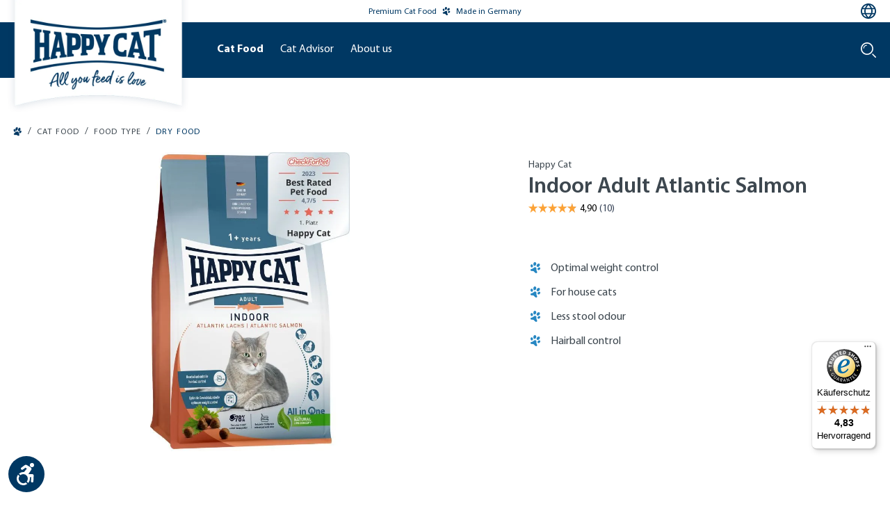

--- FILE ---
content_type: text/html; charset=UTF-8
request_url: https://happycat-petfood.com/cat-food/food-type/dry-food/happy-cat-indoor-adult-atlantic-salmon-70589
body_size: 31750
content:

<!DOCTYPE html>

<html lang="en-GB"
      itemscope="itemscope"
      >

                                
    <head>
            
                                    <meta charset="utf-8">
            
                            <meta name="viewport"
                      content="width=device-width, initial-scale=1, shrink-to-fit=no">
            
                                    <meta name="author"
                      content="">
                <meta name="robots"
                      content="index,follow">
                <meta name="revisit-after"
                      content="15 days">
                <meta name="keywords"
                      content="">
                <meta name="description"
                      content="Salmon croquette mix for indoor cats that love to move around

after the 1st birthday
reduces stool odour
optimal weight control
hairball control

The delicious recipe with salmon and fine herbs, coriander and milk thistle, has been specially formulated…">
            
    <meta property="93e425aff12d4419480f3b4f505f1327" content="1">


        
                
                            
                        <meta property="og:type" content="product"/>
        
                    <meta property="og:site_name" content="Happy Cat"/>
        
                    <meta property="og:url" content="https://happycat-petfood.com/cat-food/food-type/dry-food/happy-cat-indoor-adult-atlantic-salmon-70589"/>
        
                                    <meta property="og:title" content="Indoor Adult Atlantic Salmon | 4 kg | 70589"/>
                    
                                    <meta property="og:description" content="Salmon croquette mix for indoor cats that love to move around

after the 1st birthday
reduces stool odour
optimal weight control
hairball control

The delicious recipe with salmon and fine herbs, coriander and milk thistle, has been specially formulated…"/>
                    
                                    <meta property="og:image" content="https://interquell-prod.cstatic.io/media/00/61/c3/1718886682/00_Indoor-Lachs_VS-mit-BRB.jpg?ts=1752112735"/>
                    
                                    <meta property="product:brand" content="Happy Cat"/>
                    
                                
            <meta property="product:price:amount"
                  content="26.99"/>
            <meta property="product:price:currency"
                  content="EUR"/>
        
                    <meta property="product:product_link" content="https://happycat-petfood.com/cat-food/food-type/dry-food/happy-cat-indoor-adult-atlantic-salmon-70589"/>
        
                    <meta name="twitter:card" content="product"/>
        
                    <meta name="twitter:site" content="Happy Cat"/>
        
                                    <meta property="twitter:title" content="Indoor Adult Atlantic Salmon | 4 kg | 70589"/>
                    
                                    <meta property="twitter:description" content="Salmon croquette mix for indoor cats that love to move around

after the 1st birthday
reduces stool odour
optimal weight control
hairball control

The delicious recipe with salmon and fine herbs, coriander and milk thistle, has been specially formulated…"/>
                    
                                    <meta property="twitter:image" content="https://interquell-prod.cstatic.io/media/00/61/c3/1718886682/00_Indoor-Lachs_VS-mit-BRB.jpg?ts=1752112735"/>
                        
    
    
                                <meta 
                      content="Happy Cat">
                <meta 
                      content="">
                <meta 
                      content="true">
                <meta 
                      content="https://interquell-prod.cstatic.io/media/41/df/73/1680594944/HappyCat_Fahne_Claim_cropped.png?ts=1752112707">
            

                
                                            <meta name="theme-color"
                      content="#fff">
                            
                                                

                
                    <script type="application/ld+json">
            [{"@context":"https:\/\/schema.org\/","@type":"Product","name":"Indoor Adult Atlantic Salmon","description":"Salmon croquette mix for indoor cats that love to move around\n\nafter the 1st birthday\nreduces stool odour\noptimal weight control\nhairball control\n\nThe delicious recipe with salmon and fine herbs, coriander and milk thistle, has been specially formulated to meet the needs of indoor cats. Salmon is rich in omega-3 fatty acids and therefore supports skin and coat. Dietary fibre contributes to optimal hairball control, making the variety particularly suitable for longhaired cats. The contained Yucca Schidigera can also contribute to a reduction in faecal odour.\nModerate fat content for optimal weight\nIndoor cats often move less than outdoor cats and cannot adequately use the energy they consume. This can lead to overweight over a longer period of time. Happy Cat Indoor Atlantic Salmon contains only 12.0% fat and provides satiating fibre for a longer-lasting feeling of fullness. Your cat will feel fuller and keep its slim figure. In addition, our indoor cat food has a higher protein content, so that the protein requirements of your velvet paw are still adequately covered with a reduced amount of food.\nWhat should I feed my sterilised indoor cat? Indoor or Sterilised?\nDo you have one or more cats that are both sterilised and live exclusively indoors? If so, you may be wondering whether a Sterilised cat food is right for your cats or whether indoor food is more suitable for them.Our Indoor dry foods have a moderate fat content of 12% and our Sterilised foods are less rich at only 10.5%, but still very tasty. This means that if your neutered indoor cat loves to exercise and enjoys regular play sessions with you, then our indoor food is the right choice. If your neutered cat sleeps most of the day and only moves around moderately when awake, Happy Cat Sterilised Atlantic Salmon, for example, is more suitable due to its low fat content.","sku":"70589","mpn":"70589","brand":{"@type":"Brand","name":"Happy Cat"},"image":["https:\/\/interquell-prod.cstatic.io\/media\/00\/61\/c3\/1718886682\/00_Indoor-Lachs_VS-mit-BRB.jpg?ts=1752112735","https:\/\/interquell-prod.cstatic.io\/media\/62\/ec\/9d\/1721202820\/02_Indoor_Lachs_EN.jpg?ts=1721202820","https:\/\/interquell-prod.cstatic.io\/media\/de\/fa\/90\/1713950930\/03_AiO_EN.jpg?ts=1713950930","https:\/\/interquell-prod.cstatic.io\/media\/79\/ec\/71\/1713950913\/04_AiO-Band_EN.jpg?ts=1713950913","https:\/\/interquell-prod.cstatic.io\/media\/g0\/f0\/0a\/1718886779\/05_Indoor-Lachs_RS.jpg?ts=1752112735","https:\/\/interquell-prod.cstatic.io\/media\/2d\/f3\/ec\/1701425112\/BestRatedBrand-EN_2022.jpg?ts=1701425112"],"offers":[{"@type":"Offer","availability":"https:\/\/schema.org\/LimitedAvailability","itemCondition":"https:\/\/schema.org\/NewCondition","priceCurrency":"EUR","priceValidUntil":"2026-02-01","seller":{"@type":"Organization","name":"IQ Petfood Service GmbH"},"url":"https:\/\/happycat-petfood.com\/cat-food\/food-type\/dry-food\/happy-cat-indoor-adult-atlantic-salmon-70589","price":26.99}]},{"@context":"https:\/\/schema.org","@type":"BreadcrumbList","itemListElement":[{"@type":"ListItem","position":1,"name":"Cat Food","item":"https:\/\/happycat-petfood.com\/cat-food"},{"@type":"ListItem","position":2,"name":"Food Type","item":"https:\/\/happycat-petfood.com\/cat-food\/food-type"},{"@type":"ListItem","position":3,"name":"Dry Food","item":"https:\/\/happycat-petfood.com\/cat-food\/dry-food"}]},{"@context":"https:\/\/schema.org","@type":"LocalBusiness","name":"Interquell GmbH","url":"https:\/\/interquell.de","telephone":"+49 8234 9622418","address":{"@type":"PostalAddress","streetAddress":"S\u00fcdliche Hauptstra\u00dfe 38","addressLocality":"Wehringen","postalCode":"86517","addressCountry":"DE"},"openingHoursSpecification":[{"@type":"OpeningHoursSpecification","dayOfWeek":["Monday","Tuesday","Wednesday","Thursday"],"opens":"08:00","closes":"16:15"},{"@type":"OpeningHoursSpecification","dayOfWeek":["Friday"],"opens":"08:00","closes":"13:00"}],"priceRange":"\u20ac\u20ac\u20ac"}]
        </script>
            


                                                                                                                                                                                                                                                                                
        
        
                    <link rel="shortcut icon"
                  href="https://interquell-prod.cstatic.io/media/76/c9/7b/1677848561/Happy-Dog-Windows-Kachel-Icon.webp?ts=1752112706">
        
                            
                    <link rel="canonical" href="https://happycat-petfood.com/cat-food/food-type/dry-food/happy-cat-indoor-adult-atlantic-salmon-70587M"/>
    
                    <title>Indoor Adult Atlantic Salmon | 4 kg | 70589</title>
    
                                                                                                    <link rel="stylesheet"
                      href="https://happycat-petfood.com/theme/13ef591416bb7842aaf9ffcf4c301c1f/css/all.css?1769843776">
                                    

            <style>
            .product-detail-delivery-information .delivery-information.delivery-available span { 
    text-decoration: none;
}

.no-breadcrumb {
    margin-top: -10px;
}

.ethical-award-image {
    width: 90px; margin-bottom: .15rem;
}

.register-card,
.account-address-form,
#shipping-address-create-new,
#shipping-address-create-edit {
    .form-group:has(.input-wrapper[style="display: none;"]):not(:has(.input-wrapper:not([style="display: none;"]))) {
        display: none;
    }
}


#languageModal a[href="https://happydog.de/it_CH/"],
#languageModal a[href="https://happydog.de/it_CH/"]+.seperator,
#languageModal a[href="https://happydog.de/fr_CH/"],
#languageModal a[href="https://happydog.de/fr_CH/"]+.seperator {
    display: none;
}
        </style>
    
    

    
            <link rel="stylesheet" href="https://happycat-petfood.com/bundles/moorlfoundation/storefront/css/animate.css?1768273130">
    
    
            <style>
            :root {
                --moorl-advanced-search-width: 600px;
            }
        </style>
    
                            
        <style type="text/css">
            .avency-notice-box__icon .icon {
                color: #000;
                font-size: px;
                width: 1em;
                height: 1em;
            }

            .avency-notice-box__icon .icon  svg {
                top: 0.1rem;
            }
            
            .avency-notice-box {
                background: #fff;
                padding-top: 5px;
                padding-bottom: 5px;
            }
        </style>
    

            <style>
            .product-box .acris-product-badges-left-top { left: -1px; }
            .product-box .acris-product-badges-left-top { top: 30px; }
            .acris-search-suggest-products .acris-product-badges-left-top { left: -1px; }
            .acris-search-suggest-products .acris-product-badges-left-top { top: 30px; }
        </style>
                <style>
            .product-box .acris-product-badges-right-top { right: -1px; }
            .product-box .acris-product-badges-right-top { top: 30px; }
            .acris-search-suggest-products .acris-product-badges-right-top { right: -1px; }
            .acris-search-suggest-products .acris-product-badges-right-top { top: 30px; }
        </style>
                <style>
            .product-box .acris-product-badges-left-bottom { left: -17px; }
            .product-box .acris-product-badges-left-bottom { bottom: 30px; }
            .acris-search-suggest-products .acris-product-badges-left-bottom { left: -17px; }
            .acris-search-suggest-products .acris-product-badges-left-bottom { bottom: 30px; }
        </style>
                <style>
            .product-box .acris-product-badges-right-bottom { right: -17px; }
            .product-box .acris-product-badges-right-bottom { bottom: 30px; }
            .acris-search-suggest-products .acris-product-badges-right-bottom { right: -17px; }
            .acris-search-suggest-products .acris-product-badges-right-bottom { bottom: 30px; }
        </style>
        
            <style>
            .product-detail-media .acris-product-badges-left-top, .is-ctl-product .acris-product-badges-left-top{ left: 16px; }
            .product-detail-media .acris-product-badges-left-top, .is-ctl-product .acris-product-badges-left-top{ top: 16px; }
        </style>
                <style>
            .product-detail-media .acris-product-badges-right-top, .is-ctl-product .acris-product-badges-right-top{ right: -1px; }
            .product-detail-media .acris-product-badges-right-top, .is-ctl-product .acris-product-badges-right-top{ top: 30px; }
        </style>
                <style>
            .product-detail-media .acris-product-badges-left-bottom, .is-ctl-product .acris-product-badges-left-bottom{ left: -17px; }
            .product-detail-media .acris-product-badges-left-bottom, .is-ctl-product .acris-product-badges-left-bottom{ bottom: 30px; }
        </style>
                <style>
            .product-detail-media .acris-product-badges-right-bottom, .is-ctl-product .acris-product-badges-right-bottom{ right: -17px; }
            .product-detail-media .acris-product-badges-right-bottom, .is-ctl-product .acris-product-badges-right-bottom{ bottom: 30px; }
        </style>
        
                        <script>
        window.features = {"V6_5_0_0":true,"v6.5.0.0":true,"V6_6_0_0":true,"v6.6.0.0":true,"V6_7_0_0":false,"v6.7.0.0":false,"DISABLE_VUE_COMPAT":false,"disable.vue.compat":false,"ACCESSIBILITY_TWEAKS":true,"accessibility.tweaks":true,"ADMIN_VITE":false,"admin.vite":false,"SSO":false,"sso":false,"PAYPAL_SETTINGS_TWEAKS":false,"paypal.settings.tweaks":false,"FEATURE_SWAGCMSEXTENSIONS_1":true,"feature.swagcmsextensions.1":true,"FEATURE_SWAGCMSEXTENSIONS_2":true,"feature.swagcmsextensions.2":true,"FEATURE_SWAGCMSEXTENSIONS_8":true,"feature.swagcmsextensions.8":true,"FEATURE_SWAGCMSEXTENSIONS_63":true,"feature.swagcmsextensions.63":true,"RULE_BUILDER":true,"rule.builder":true,"FLOW_BUILDER":true,"flow.builder":true,"CUSTOM_PRICES":true,"custom.prices":true,"SUBSCRIPTIONS":false,"subscriptions":false,"ADVANCED_SEARCH":true,"advanced.search":true,"MULTI_INVENTORY":true,"multi.inventory":true,"RETURNS_MANAGEMENT":true,"returns.management":true,"TEXT_GENERATOR":true,"text.generator":true,"CHECKOUT_SWEETENER":true,"checkout.sweetener":true,"IMAGE_CLASSIFICATION":true,"image.classification":true,"PROPERTY_EXTRACTOR":true,"property.extractor":true,"REVIEW_SUMMARY":true,"review.summary":true,"REVIEW_TRANSLATOR":true,"review.translator":true,"CONTENT_GENERATOR":true,"content.generator":true,"EXPORT_ASSISTANT":true,"export.assistant":true,"QUICK_ORDER":true,"quick.order":true,"EMPLOYEE_MANAGEMENT":true,"employee.management":true,"QUOTE_MANAGEMENT":true,"quote.management":true,"NATURAL_LANGUAGE_SEARCH":true,"natural.language.search":true,"IMAGE_UPLOAD_SEARCH":true,"image.upload.search":true,"ORDER_APPROVAL":true,"order.approval":true,"SPATIAL_CMS_ELEMENT":true,"spatial.cms.element":true,"SHOPPING_LISTS":true,"shopping.lists":true,"TEXT_TO_IMAGE_GENERATION":true,"text.to.image.generation":true,"SPATIAL_SCENE_EDITOR":false,"spatial.scene.editor":false,"CAPTCHA":true,"captcha":true};
    </script>
        
                                                        
        
    <script>
        window.dataLayer = window.dataLayer || [];
        function gtag() { dataLayer.push(arguments); }

        (() => {
            // changed google-analytics-enabled=1 to google-analytics-consent=1
            const analyticsStorageEnabled = document.cookie.split(';').some((item) => item.trim().includes('google-analytics-consent=1'));
            const adsEnabled = document.cookie.split(';').some((item) => item.trim().includes('google-ads-consent=1'));

            // Always set a default consent for consent mode v2
            gtag('consent', 'default', {
                'ad_user_data': adsEnabled ? 'granted' : 'denied',
                'ad_storage': adsEnabled ? 'granted' : 'denied',
                'ad_personalization': adsEnabled ? 'granted' : 'denied',
                'analytics_storage': analyticsStorageEnabled ? 'granted' : 'denied'
            });
        })();
    </script>


    <!-- Shopware Analytics -->
    <script>
        window.shopwareAnalytics = {
            trackingId: '',
            merchantConsent: true,
            debug: false,
            storefrontController: 'Product',
            storefrontAction: 'index',
            storefrontRoute: 'frontend.detail.page',
            storefrontCmsPageType:  'product_detail' ,
        };
    </script>
    <!-- End Shopware Analytics -->
        
    <!-- WbmTagManagerAnalytics Head Snippet Start -->
                <script id="wbmTagMangerDefine" type="text/javascript">
            let gtmIsTrackingProductClicks = Boolean(1),
                gtmIsTrackingAddToWishlistClicks = Boolean(),
                gtmContainerId = 'GTM-K2CVNZ',
                hasSWConsentSupport = Boolean(1);
            window.wbmScriptIsSet = false;
            window.dataLayer = window.dataLayer || [];
            window.dataLayer.push({"event":"user","id":null})
        </script>
        <script id="wbmTagMangerDataLayer" type="text/javascript">
            window.dataLayer.push({ ecommerce: null });
            window.dataLayer.push({"google_tag_params":{"ecomm_prodid":70589,"ecomm_pagetype":"product"}})

            
            var onEventDataLayer = JSON.parse('{"event":"view_item","ecommerce":{"value":26.99,"items":[{"item_category":"Dry Food","price":26.99,"item_brand":"Happy Cat","item_id":"70589","item_name":"Indoor Adult Atlantic Salmon","item_variant":"4 kg"}],"currency":"EUR"}}');
                    </script>    

                
    <script id="gtagConsentDefault">
        function gtag(){
            dataLayer.push(arguments);
        }

        gtag('consent', 'default', {
          'analytics_storage': 'denied',
          'ad_storage': 'denied',
          'ad_user_data': 'denied',
          'ad_personalization': 'denied',
          'fb_pixel': 'denied',
          'hotjar': 'denied'
        });
    </script>

                <script id="wbmTagManger" type="text/javascript" >
            function getCookie(name) {
                var cookieMatch = document.cookie.match(name + '=(.*?)(;|$)');
                return cookieMatch && decodeURI(cookieMatch[1]);
            }

            var gtmCookieSet = getCookie('wbm-tagmanager-enabled');
            
            var googleTag = function(w,d,s,l,i){w[l]=w[l]||[];w[l].push({'gtm.start':new Date().getTime(),event:'gtm.js'});var f=d.getElementsByTagName(s)[0],j=d.createElement(s),dl=l!='dataLayer'?'&l='+l:'';j.async=true;j.src='https://www.googletagmanager.com/gtm.js?id='+i+dl+'';f.parentNode.insertBefore(j,f);};
            

            if (hasSWConsentSupport && gtmCookieSet === null) {
                window.wbmGoogleTagmanagerId = gtmContainerId;
                window.wbmScriptIsSet = false;
                window.googleTag = googleTag;
            } else {
                window.wbmScriptIsSet = true;
                googleTag(window, document, 'script', 'dataLayer', gtmContainerId);
                googleTag = null;

                window.dataLayer = window.dataLayer || [];
                function gtag() { dataLayer.push(arguments); }

                if (hasSWConsentSupport) {
                    (() => {
                        // changed google-analytics-enabled=1 to google-analytics-consent=1
                        const analyticsStorageEnabled = document.cookie.split(';').some((item) => item.trim().includes('google-analytics-consent=1'));
                        const adsEnabled = document.cookie.split(';').some((item) => item.trim().includes('google-ads-consent=1'));

                        gtag('consent', 'update', {
                            'ad_storage': adsEnabled ? 'granted' : 'denied',
                            'ad_user_data': adsEnabled ? 'granted' : 'denied',
                            'ad_personalization': adsEnabled ? 'granted' : 'denied',
                            'analytics_storage': analyticsStorageEnabled ? 'granted' : 'denied'
                        });
                    })();
                }
            }
            
        </script><!-- WbmTagManagerAnalytics Head Snippet End -->
    

                                                                                                                                                                                                
    <!-- added by Trusted Shops app: Start -->
    <script src="https://integrations.etrusted.com/applications/widget.js/v2" async defer></script>
    <!-- End -->
                        
                                
            

    
                
                                    <script>
                    window.useDefaultCookieConsent = true;
                </script>
                    
                                                <script>
                window.activeNavigationId = 'cda2b8debf144c58b967c8177d1d490d';
                window.router = {
                    'frontend.cart.offcanvas': '/checkout/offcanvas',
                    'frontend.cookie.offcanvas': '/cookie/offcanvas',
                    'frontend.checkout.finish.page': '/checkout/finish',
                    'frontend.checkout.info': '/widgets/checkout/info',
                    'frontend.menu.offcanvas': '/widgets/menu/offcanvas',
                    'frontend.cms.page': '/widgets/cms',
                    'frontend.cms.navigation.page': '/widgets/cms/navigation',
                    'frontend.account.addressbook': '/widgets/account/address-book',
                    'frontend.country.country-data': '/country/country-state-data',
                    'frontend.app-system.generate-token': '/app-system/Placeholder/generate-token',
                    };
                window.salesChannelId = 'b1bf349ab29643969d2b212ea499170b';
            </script>
        

        
    <script>
        window.router['widgets.swag.cmsExtensions.quickview'] = '/swag/cms-extensions/quickview';
        window.router['widgets.swag.cmsExtensions.quickview.variant'] = '/swag/cms-extensions/quickview/variant';
    </script>


    
    

    <script>
        window.router['frontend.shopware_analytics.customer.data'] = '/storefront/script/shopware-analytics-customer'
    </script>


    <script>
        window.router['frontend.product.review.translate'] = '/translate-review';
    </script>

                                <script>
                
                window.breakpoints = {"xs":0,"sm":576,"md":768,"lg":992,"xl":1200,"xxl":1400};
            </script>
        
                                    <script>
                    window.customerLoggedInState = 0;

                    window.wishlistEnabled = 1;
                </script>
                    
                            

        <script>
        if (typeof jQuery === 'undefined') {
            var script = document.createElement("script");
            script.type = "text/javascript";
            script.src = "https://cdn.contentbird-convert.com/resources/js/jquery/jquery-3.5.1.min.js";
            document.head.appendChild(script);
        }
    </script>

                                                                                                                                                                                                                                                                        

                            <script>
                window.themeAssetsPublicPath = 'https://happycat-petfood.com/theme/1dff976aacd74a7382472d164d8d788d/assets/';
            </script>
        
            
                                                                <script>
                        window.themeJsPublicPath = 'https://happycat-petfood.com/theme/13ef591416bb7842aaf9ffcf4c301c1f/js/';
                    </script>
                                            <script type="text/javascript" src="https://happycat-petfood.com/theme/13ef591416bb7842aaf9ffcf4c301c1f/js/storefront/storefront.js?1769843776" defer></script>
                                            <script type="text/javascript" src="https://happycat-petfood.com/theme/13ef591416bb7842aaf9ffcf4c301c1f/js/swag-cms-extensions/swag-cms-extensions.js?1769843776" defer></script>
                                            <script type="text/javascript" src="https://happycat-petfood.com/theme/13ef591416bb7842aaf9ffcf4c301c1f/js/shopmacher-misc/shopmacher-misc.js?1769843776" defer></script>
                                            <script type="text/javascript" src="https://happycat-petfood.com/theme/13ef591416bb7842aaf9ffcf4c301c1f/js/shopmacher-registration/shopmacher-registration.js?1769843776" defer></script>
                                            <script type="text/javascript" src="https://happycat-petfood.com/theme/13ef591416bb7842aaf9ffcf4c301c1f/js/subscription/subscription.js?1769843776" defer></script>
                                            <script type="text/javascript" src="https://happycat-petfood.com/theme/13ef591416bb7842aaf9ffcf4c301c1f/js/checkout-sweetener/checkout-sweetener.js?1769843776" defer></script>
                                            <script type="text/javascript" src="https://happycat-petfood.com/theme/13ef591416bb7842aaf9ffcf4c301c1f/js/text-translator/text-translator.js?1769843776" defer></script>
                                            <script type="text/javascript" src="https://happycat-petfood.com/theme/13ef591416bb7842aaf9ffcf4c301c1f/js/employee-management/employee-management.js?1769843776" defer></script>
                                            <script type="text/javascript" src="https://happycat-petfood.com/theme/13ef591416bb7842aaf9ffcf4c301c1f/js/quick-order/quick-order.js?1769843776" defer></script>
                                            <script type="text/javascript" src="https://happycat-petfood.com/theme/13ef591416bb7842aaf9ffcf4c301c1f/js/advanced-search/advanced-search.js?1769843776" defer></script>
                                            <script type="text/javascript" src="https://happycat-petfood.com/theme/13ef591416bb7842aaf9ffcf4c301c1f/js/captcha/captcha.js?1769843776" defer></script>
                                            <script type="text/javascript" src="https://happycat-petfood.com/theme/13ef591416bb7842aaf9ffcf4c301c1f/js/quote-management/quote-management.js?1769843776" defer></script>
                                            <script type="text/javascript" src="https://happycat-petfood.com/theme/13ef591416bb7842aaf9ffcf4c301c1f/js/a-i-search/a-i-search.js?1769843776" defer></script>
                                            <script type="text/javascript" src="https://happycat-petfood.com/theme/13ef591416bb7842aaf9ffcf4c301c1f/js/spatial-cms-element/spatial-cms-element.js?1769843776" defer></script>
                                            <script type="text/javascript" src="https://happycat-petfood.com/theme/13ef591416bb7842aaf9ffcf4c301c1f/js/order-approval/order-approval.js?1769843776" defer></script>
                                            <script type="text/javascript" src="https://happycat-petfood.com/theme/13ef591416bb7842aaf9ffcf4c301c1f/js/shopping-list/shopping-list.js?1769843776" defer></script>
                                            <script type="text/javascript" src="https://happycat-petfood.com/theme/13ef591416bb7842aaf9ffcf4c301c1f/js/shopmacher-promotion/shopmacher-promotion.js?1769843776" defer></script>
                                            <script type="text/javascript" src="https://happycat-petfood.com/theme/13ef591416bb7842aaf9ffcf4c301c1f/js/wbm-tag-manager-analytics/wbm-tag-manager-analytics.js?1769843776" defer></script>
                                            <script type="text/javascript" src="https://happycat-petfood.com/theme/13ef591416bb7842aaf9ffcf4c301c1f/js/shopm-cms-blocks-collection/shopm-cms-blocks-collection.js?1769843776" defer></script>
                                            <script type="text/javascript" src="https://happycat-petfood.com/theme/13ef591416bb7842aaf9ffcf4c301c1f/js/sas-blog-module/sas-blog-module.js?1769843776" defer></script>
                                            <script type="text/javascript" src="https://happycat-petfood.com/theme/13ef591416bb7842aaf9ffcf4c301c1f/js/shopmacher-vet/shopmacher-vet.js?1769843776" defer></script>
                                            <script type="text/javascript" src="https://happycat-petfood.com/theme/13ef591416bb7842aaf9ffcf4c301c1f/js/zeobv-get-notified/zeobv-get-notified.js?1769843776" defer></script>
                                            <script type="text/javascript" src="https://happycat-petfood.com/theme/13ef591416bb7842aaf9ffcf4c301c1f/js/flink-cms-anchor/flink-cms-anchor.js?1769843776" defer></script>
                                            <script type="text/javascript" src="https://happycat-petfood.com/theme/13ef591416bb7842aaf9ffcf4c301c1f/js/shopmacher-loyalty/shopmacher-loyalty.js?1769843776" defer></script>
                                            <script type="text/javascript" src="https://happycat-petfood.com/theme/13ef591416bb7842aaf9ffcf4c301c1f/js/moorl-forms/moorl-forms.js?1769843776" defer></script>
                                            <script type="text/javascript" src="https://happycat-petfood.com/theme/13ef591416bb7842aaf9ffcf4c301c1f/js/moorl-forms-classic/moorl-forms-classic.js?1769843776" defer></script>
                                            <script type="text/javascript" src="https://happycat-petfood.com/theme/13ef591416bb7842aaf9ffcf4c301c1f/js/moorl-foundation/moorl-foundation.js?1769843776" defer></script>
                                            <script type="text/javascript" src="https://happycat-petfood.com/theme/13ef591416bb7842aaf9ffcf4c301c1f/js/shopmacher-trusted-shops/shopmacher-trusted-shops.js?1769843776" defer></script>
                                            <script type="text/javascript" src="https://happycat-petfood.com/theme/13ef591416bb7842aaf9ffcf4c301c1f/js/mcs-cookie-permission/mcs-cookie-permission.js?1769843776" defer></script>
                                            <script type="text/javascript" src="https://happycat-petfood.com/theme/13ef591416bb7842aaf9ffcf4c301c1f/js/neti-next-store-locator/neti-next-store-locator.js?1769843776" defer></script>
                                            <script type="text/javascript" src="https://happycat-petfood.com/theme/13ef591416bb7842aaf9ffcf4c301c1f/js/neti-next-easy-coupon/neti-next-easy-coupon.js?1769843776" defer></script>
                                            <script type="text/javascript" src="https://happycat-petfood.com/theme/13ef591416bb7842aaf9ffcf4c301c1f/js/gbmed-elw-login/gbmed-elw-login.js?1769843776" defer></script>
                                            <script type="text/javascript" src="https://happycat-petfood.com/theme/13ef591416bb7842aaf9ffcf4c301c1f/js/dvsn-set-configurator/dvsn-set-configurator.js?1769843776" defer></script>
                                            <script type="text/javascript" src="https://happycat-petfood.com/theme/13ef591416bb7842aaf9ffcf4c301c1f/js/neti-next-easy-coupon-designs/neti-next-easy-coupon-designs.js?1769843776" defer></script>
                                            <script type="text/javascript" src="https://happycat-petfood.com/theme/13ef591416bb7842aaf9ffcf4c301c1f/js/prems-interactive-hotspots/prems-interactive-hotspots.js?1769843776" defer></script>
                                            <script type="text/javascript" src="https://happycat-petfood.com/theme/13ef591416bb7842aaf9ffcf4c301c1f/js/shopmacher-cms-elements/shopmacher-cms-elements.js?1769843776" defer></script>
                                            <script type="text/javascript" src="https://happycat-petfood.com/theme/13ef591416bb7842aaf9ffcf4c301c1f/js/zeobv-animated-experience/zeobv-animated-experience.js?1769843776" defer></script>
                                            <script type="text/javascript" src="https://happycat-petfood.com/theme/13ef591416bb7842aaf9ffcf4c301c1f/js/tonur-packstation6/tonur-packstation6.js?1769843776" defer></script>
                                            <script type="text/javascript" src="https://happycat-petfood.com/theme/13ef591416bb7842aaf9ffcf4c301c1f/js/sas-esd/sas-esd.js?1769843776" defer></script>
                                            <script type="text/javascript" src="https://happycat-petfood.com/theme/13ef591416bb7842aaf9ffcf4c301c1f/js/coe-abo-sw6/coe-abo-sw6.js?1769843776" defer></script>
                                            <script type="text/javascript" src="https://happycat-petfood.com/theme/13ef591416bb7842aaf9ffcf4c301c1f/js/swag-pay-pal/swag-pay-pal.js?1769843776" defer></script>
                                            <script type="text/javascript" src="https://happycat-petfood.com/theme/13ef591416bb7842aaf9ffcf4c301c1f/js/acris-faq-c-s/acris-faq-c-s.js?1769843776" defer></script>
                                            <script type="text/javascript" src="https://happycat-petfood.com/theme/13ef591416bb7842aaf9ffcf4c301c1f/js/shopmacher-captcha/shopmacher-captcha.js?1769843776" defer></script>
                                            <script type="text/javascript" src="https://happycat-petfood.com/theme/13ef591416bb7842aaf9ffcf4c301c1f/js/trusted-shops-easy-integration-s6/trusted-shops-easy-integration-s6.js?1769843776" defer></script>
                                            <script type="text/javascript" src="https://happycat-petfood.com/theme/13ef591416bb7842aaf9ffcf4c301c1f/js/acris-cms-video-cookie-app-c-s/acris-cms-video-cookie-app-c-s.js?1769843776" defer></script>
                                            <script type="text/javascript" src="https://happycat-petfood.com/theme/13ef591416bb7842aaf9ffcf4c301c1f/js/swag-analytics/swag-analytics.js?1769843776" defer></script>
                                            <script type="text/javascript" src="https://happycat-petfood.com/theme/13ef591416bb7842aaf9ffcf4c301c1f/js/tcinn-a11y-toolbar-app/tcinn-a11y-toolbar-app.js?1769843776" defer></script>
                                            <script type="text/javascript" src="https://happycat-petfood.com/theme/13ef591416bb7842aaf9ffcf4c301c1f/js/happydog-theme/happydog-theme.js?1769843776" defer></script>
                                            <script type="text/javascript" src="https://happycat-petfood.com/theme/13ef591416bb7842aaf9ffcf4c301c1f/js/happycat-theme/happycat-theme.js?1769843776" defer></script>
                                    
                        

    
        
        
        
        
    
        
                            

                                
    <script>
        window.mollie_javascript_use_shopware = '0'
    </script>

            <script type="text/javascript" src="https://happycat-petfood.com/bundles/molliepayments/mollie-payments.js?1768273130" defer></script>
    



    
    
        </head>

        
                                                                                                                                                                                                
    <!-- added by Trusted Shops app: Start -->
    <script src="https://integrations.etrusted.com/applications/widget.js/v2" async defer></script>
    <!-- End -->
                        
    <body class="    is-ctl-product is-act-index

    ">

      <div class="skip-to-content bg-primary-subtle text-primary-emphasis visually-hidden-focusable overflow-hidden">
    <div class="container d-flex justify-content-center">
      <a href="#content-main"
         class="skip-to-content-link d-inline-flex text-decoration-underline m-1 p-2 fw-bold gap-2"
         aria-label="Skip to main content">
      >
        Skip to main content
      </a>
    </div>
  </div>

      
        
                                        <noscript>
                <iframe src="https://www.googletagmanager.com/ns.html?id=GTM-K2CVNZ"
                        height="0"
                        width="0"
                        style="display:none;visibility:hidden"
                        title="Google Tagmanager">

                </iframe>
            </noscript>
            
                <noscript class="noscript-main">
                
    <div role="alert"
                  class="alert alert-info d-flex align-items-center">
                                                                        
                                                                                                                                                                    <span class="icon icon-custom icon-custom-info">
                        <svg width="24" height="24" viewBox="0 0 24 24" fill="none" xmlns="http://www.w3.org/2000/svg">
<g clip-path="url(#clip0_1477_9508)">
<path d="M12 0C5.383 0 0 5.383 0 12C0 18.617 5.383 24 12 24C18.617 24 24 18.617 24 12C24 5.383 18.617 0 12 0ZM14.658 18.284C13.997 18.544 11.706 19.638 10.386 18.475C9.99204 18.129 9.79596 17.69 9.79596 17.157C9.79596 16.159 10.124 15.289 10.715 13.2C10.819 12.805 10.946 12.293 10.946 11.887C10.946 11.186 10.68 11 9.95904 11C9.60696 11 9.217 11.125 8.86401 11.257L9.05901 10.458C9.846 10.138 10.834 9.74795 11.68 9.74795C12.949 9.74795 13.883 10.381 13.883 11.585C13.883 11.932 13.823 12.54 13.697 12.96L12.967 15.542C12.816 16.064 12.543 17.215 12.966 17.556C13.382 17.893 14.367 17.714 14.853 17.485L14.658 18.284ZM13.452 8.00001C12.624 8.00001 11.952 7.32801 11.952 6.50001C11.952 5.67201 12.624 5.00001 13.452 5.00001C14.28 5.00001 14.952 5.67201 14.952 6.50001C14.952 7.32801 14.28 8.00001 13.452 8.00001Z" fill="#1A051D"/>
</g>
<defs>
<clipPath id="clip0_1477_9508">
<rect width="24" height="24" fill="white"/>
</clipPath>
</defs>
</svg>

        </span>
                                                        
                                    
                        <div class="alert-content-container">
                                                    
                                                        <div class="alert-content">                                                    To be able to use the full range of Shopware 6, we recommend activating Javascript in your browser.
                                                                </div>                
                                                                </div>
        

    <div id="cart-empty-message"
         class="visually-hidden"
         role="alert"
         aria-atomic="true"
         data-cart-empty-message="Your shopping cart is empty.">
    </div>
    </div>
            </noscript>
        

                            
        
                                    
        
                        
    
                                                                                                                                                                        
        
                    
            <header class="header-main">
                                            

        <div class="topbar-outer-container topbar">
            <div class="container">
                            <div class="top-bar top-bar-notification d-lg-block">
                                            <nav class="top-bar-notification-nav sm-width-50">
                            
                                                                                                        
                                                                            
                                                                            
                                                                                                                                            
                                                                            
                                                                            
                                                                                                                                            
                                                                            
                                                                            
                                                                                                                                            
                                                                            
                                                                            
                                                                    
                                
                                                    </nav>
                                    </div>
                    </div>
    </div>
            
      <div class="top-bar d-flex">
        <div class="container d-flex">
            <div class="spacer"></div>
            <div class="highlight-text">
                Premium Cat Food
                                                                                                                                                    <span class="icon icon-custom icon-custom-paw">
                        <svg width="24" height="24" viewBox="0 0 24 24" fill="none" xmlns="http://www.w3.org/2000/svg">
<path class="st0" d="M13.7,4.6c-0.4,2.2-2,3.8-3.7,3.5C8.3,7.9,7.3,5.8,7.7,3.6C8,1.3,9.7-0.3,11.4,0S14.1,2.4,13.7,4.6z M20.5,8.8
	c-1.5,1.7-3.7,2.3-5,1.2c-1.3-1.1-1.1-3.4,0.3-5.1c1.5-1.7,3.7-2.3,5-1.2S22,7,20.5,8.8z M4.6,11.6C6,11.5,6.9,9.8,6.7,7.9
	C6.5,6.1,5.2,4.7,3.8,4.8C2.4,5,1.4,6.7,1.6,8.5C1.9,10.4,3.2,11.8,4.6,11.6z M17.9,12.4c-1.4,1.3-1.8,3.1-0.8,4.2
	c0.9,1,2.8,0.9,4.2-0.4c1.4-1.3,1.8-3.1,0.8-4.2C21.2,11,19.3,11.2,17.9,12.4z M12.7,11.4c-0.3-0.2-0.9-0.6-1.8-0.5
	c-0.8,0.1-1.9,1-2.8,1.7c-0.5,0.4-0.9,0.7-1.2,0.9l0,0c-0.9,0.5-1.7,1-3.2,1.4c0,0-0.1,0-0.1,0c-1.1,0.3-1.9,0.5-2.1,1.7
	c-0.3,1.2,0.3,1.8,1.1,2.3c0.8,0.5,1.7,0.5,2.6,0.4c0.3,0,0.6,0,0.8,0c1.1,0,2.2,0.2,3,1.1c0.3,0.3,0.5,0.6,0.8,0.9
	c0.3,0.5,0.7,0.9,1.4,1.5c1.2,1,2.4,1.4,3.4,0.9c0.7-0.3,1.1-0.9,1.3-1.5c0.2-0.6,0-1.5-0.6-2.3c-0.5-0.8-0.8-1.5-1.1-3.3
	c-0.1-0.6,0-1.1,0-1.7C14.3,13.7,14.5,12.5,12.7,11.4C12.8,11.4,12.8,11.4,12.7,11.4z"/>
</svg>

        </span>
                                    Made in Germany
            </div>
            <nav class="top-bar-nav gap-2">
                
                                        
    <div class="top-bar-nav-item top-bar-language">
        <button type="button" 
                class="btn" 
                data-bs-toggle="modal" 
                data-bs-target="#languageModal"
                aria-haspopup="dialog"
                aria-expanded="false"
                aria-controls="languageModal"
                aria-label="Language selection - Current language: ">
                                                                                                                                <span class="icon icon-custom icon-custom-language-switch">
                        <svg width="24" height="24" viewBox="0 0 24 24" fill="none" xmlns="http://www.w3.org/2000/svg">
	<path d="M12 0C9.62663 0 7.30655 0.703788 5.33316 2.02236C3.35977 3.34094 1.8217 5.21509 0.913451 7.4078C0.00519943 9.60051 -0.232441 12.0133 0.230582 14.3411C0.693605 16.6689 1.83649 18.8071 3.51472 20.4853C5.19295 22.1635 7.33115 23.3064 9.65892 23.7694C11.9867 24.2324 14.3995 23.9948 16.5922 23.0866C18.7849 22.1783 20.6591 20.6402 21.9776 18.6668C23.2962 16.6935 24 14.3734 24 12C23.9966 8.81846 22.7312 5.76821 20.4815 3.51852C18.2318 1.26883 15.1815 0.00344108 12 0V0ZM20.647 7H17.426C16.705 5.32899 15.7556 3.76609 14.605 2.356C17.1515 3.04893 19.3223 4.71747 20.647 7ZM16.5 12C16.4918 13.0181 16.3314 14.0293 16.024 15H7.97601C7.66866 14.0293 7.50821 13.0181 7.50001 12C7.50821 10.9819 7.66866 9.97068 7.97601 9H16.024C16.3314 9.97068 16.4918 10.9819 16.5 12ZM8.77801 17H15.222C14.3732 18.6757 13.2882 20.2208 12 21.588C10.7114 20.2212 9.62625 18.676 8.77801 17ZM8.77801 7C9.62677 5.32427 10.7119 3.77916 12 2.412C13.2886 3.77877 14.3738 5.32396 15.222 7H8.77801ZM9.40001 2.356C8.24767 3.76578 7.29659 5.3287 6.57401 7H3.35301C4.67886 4.71643 6.85166 3.04775 9.40001 2.356ZM2.46101 9H5.90001C5.64076 9.97915 5.50636 10.9871 5.50001 12C5.50636 13.0129 5.64076 14.0209 5.90001 15H2.46101C1.84635 13.0472 1.84635 10.9528 2.46101 9ZM3.35301 17H6.57401C7.29659 18.6713 8.24767 20.2342 9.40001 21.644C6.85166 20.9522 4.67886 19.2836 3.35301 17ZM14.605 21.644C15.7556 20.2339 16.705 18.671 17.426 17H20.647C19.3223 19.2825 17.1515 20.9511 14.605 21.644ZM21.539 15H18.1C18.3592 14.0209 18.4936 13.0129 18.5 12C18.4936 10.9871 18.3592 9.97915 18.1 9H21.537C22.1517 10.9528 22.1517 13.0472 21.537 15H21.539Z" fill="#B2D0E6"/>
</svg>

        </span>
                <span class="d-flex d-lg-none">
                                                                                                                                                                                                                                                                                                                                                                                                                                                                                                                                                                                                                                                                                                                                                                                                                                                                                                                                                                                                                                                                                                                                                                                                            <span class="text" aria-hidden="true">GB</span>
                                                                                                                                                                                                                        <span class="icon icon-custom icon-custom-arrow-head-down">
                        <svg width="18" height="10" viewBox="0 0 18 10" fill="none" xmlns="http://www.w3.org/2000/svg">
	<path class="st0" d="M2.2,0.1L0.8,1.6L9,9.9l8.3-8.2l-1.5-1.5L9,6.9L2.2,0.1z"/>
</svg>

        </span>
                </span>
        </button>
    </div>
                
                                        
                                </nav>
        </div>
    </div>

                                

        <div class="topbar-outer-container topbar">
            <div class="container">
                            <div class="top-bar top-bar-notification d-lg-block">
                                            <nav class="top-bar-notification-nav sm-width-50">
                            
                                                                                                        
                                                                            
                                                                            
                                                                                                                                            
                                                                            
                                                                            
                                                                                                                                            
                                                                            
                                                                            
                                                                                                                                            
                                                                            
                                                                            
                                                                    
                                
                                                    </nav>
                                    </div>
                    </div>
    </div>
            
                        <div class="container">
                            
        <div class="row header-row">
        <div class="col-sm-auto d-lg-none nav-main-toggle">
                            <button class="btn nav-main-toggle-btn header-actions-btn"
                        type="button"
                        data-off-canvas-menu="true"
                        aria-label="Menu">
                                                                                                                                                    <span class="icon icon-stack">
                        <svg xmlns="http://www.w3.org/2000/svg" xmlns:xlink="http://www.w3.org/1999/xlink" width="24" height="24" viewBox="0 0 24 24"><defs><path d="M3 13c-.5523 0-1-.4477-1-1s.4477-1 1-1h18c.5523 0 1 .4477 1 1s-.4477 1-1 1H3zm0-7c-.5523 0-1-.4477-1-1s.4477-1 1-1h18c.5523 0 1 .4477 1 1s-.4477 1-1 1H3zm0 14c-.5523 0-1-.4477-1-1s.4477-1 1-1h18c.5523 0 1 .4477 1 1s-.4477 1-1 1H3z" id="icons-default-stack" /></defs><use xlink:href="#icons-default-stack" fill="#758CA3" fill-rule="evenodd" /></svg>
        </span>
                                        </button>
                    </div>

                    <div class="col-auto col-lg-auto header-logo-col">
                    <div class="header-logo-main">
                    <a class="header-logo-main-link"
               href="/"
               title="Go to homepage">
                                    <picture class="header-logo-picture">
                                                                            
                                                                            
                                    <img src="https://interquell-prod.cstatic.io/media/41/df/73/1680594944/HappyCat_Fahne_Claim_cropped.png?ts=1752112707"
             alt="Go to homepage"
             class="img-fluid header-logo-main-img"
             lang="en"
        >
                        </picture>
                            </a>
            </div>
            </div>
        
                    <div class="col-12 order-2 header-search-col">
                <div class="row">
                    <div class="col">
                        
    <div class="collapse header-search-collapse"
         id="searchCollapse"
         role="dialog"
         aria-modal="true"
         aria-label="Search"
         tabindex="-1">
        <div class="header-search">
            <button type="button"
                    class="btn btn-close header-search-close position-absolute end-0 top-0 m-2"
                    data-bs-toggle="collapse"
                    data-bs-target="#searchCollapse"
                    aria-label="Close">
            </button>
                                
    
                    <form action="/search"
                      method="get"
                      data-search-widget="true"
                      data-search-widget-options="{&quot;searchWidgetMinChars&quot;:2}"
                      data-url="/suggest?search="
                      class="header-search-form">
                        <div class="input-group">
                    <button type="submit"
                    class="btn header-search-btn"
                    aria-label="Search">
                <span class="header-search-icon">
                                                                                                                                    <span class="icon icon-custom icon-custom-search">
                        <svg width="24" height="24" viewBox="0 0 24 24" fill="none" xmlns="http://www.w3.org/2000/svg">
<g clip-path="url(#clip0_1477_9503)">
<path d="M23.7297 22.4242C24.0902 22.7847 24.0902 23.3692 23.7297 23.7297C23.3691 24.0901 22.7847 24.0901 22.4243 23.7297L17.9934 19.2988C17.633 18.9384 17.633 18.354 17.9934 17.9935C18.354 17.6329 18.9384 17.6329 19.2989 17.9935L23.7297 22.4242ZM9.78466 19.5693C4.38074 19.5693 0 15.1885 0 9.7846C0 4.38072 4.38074 0 9.78466 0C15.1886 0 19.5693 4.38072 19.5693 9.7846C19.5693 15.1885 15.1886 19.5693 9.78466 19.5693ZM9.78466 17.7231C14.1689 17.7231 17.7231 14.169 17.7231 9.7846C17.7231 5.40032 14.1689 1.84616 9.78466 1.84616C5.40033 1.84616 1.84616 5.40032 1.84616 9.7846C1.84616 14.169 5.40033 17.7231 9.78466 17.7231ZM5.23077 9.04616C5.23077 9.38602 4.95527 9.6616 4.6154 9.6616C4.27553 9.6616 4.00001 9.38602 4.00001 9.04616C4.00001 6.25924 6.25925 3.99999 9.04616 3.99999C9.38603 3.99999 9.66151 4.27551 9.66151 4.61538C9.66151 4.95525 9.38603 5.23077 9.04616 5.23077C6.93899 5.23077 5.23077 6.93898 5.23077 9.04616Z" fill="#1A051D"/>
</g>
<defs>
<clipPath id="clip0_1477_9503">
<rect width="24" height="24" fill="white"/>
</clipPath>
</defs>
</svg>

        </span>
                    </span>
            </button>
        
                                        <input type="search"
                                       name="search"
                                       class="form-control header-search-input"
                                       autocomplete="off"
                                       autocapitalize="off"
                                       placeholder="Search"
                                       aria-label="Search"
                                       value=""
                                >
                            

        <div id="accessibility-search-status"
             class="visually-hidden"
             aria-live="polite"
             aria-atomic="true"
             data-search-widget="true"
             data-search-loading="Search"
        >
        </div>
    </div>
                </form>
            

                    </div>
    </div>
    <script>
    document.addEventListener('DOMContentLoaded', function() {
        var searchCollapse = document.getElementById('searchCollapse');
        var toggleBtn = document.querySelector('[data-bs-target="#searchCollapse"]');
        if (searchCollapse) {
            searchCollapse.addEventListener('shown.bs.collapse', function () {
                var input = searchCollapse.querySelector('input[type="search"]');
                if (input) input.focus();
            });
            searchCollapse.addEventListener('hidden.bs.collapse', function () {
                if (toggleBtn) toggleBtn.focus();
            });
            searchCollapse.addEventListener('keydown', function(e) {
                if (e.key === 'Escape') {
                    var collapse = bootstrap.Collapse.getOrCreateInstance(searchCollapse);
                    collapse.hide();
                }
            });
        }
    });
    </script>
                    </div>
                </div>
            </div>
        
        <div class="col-auto d-none d-sm-flex nav-main">
                                <div class="main-navigation"
         id="mainNavigation"
         data-flyout-menu="true">
                    <div class="container">
                                    <nav class="nav main-navigation-menu"
                        itemscope="itemscope"
                        >
                        
                                                                            
                                                        
                                                                                            
                                                                                                            <a class="nav-link main-navigation-link nav-item-28a650314a234e4e93444ff37176183c  active"
                                           href="https://happycat-petfood.com/cat-food"
                                           
                                           data-flyout-menu-trigger="28a650314a234e4e93444ff37176183c"                                                                                      title="Cat Food">
                                            <div class="main-navigation-link-text">
                                                <span >Cat Food</span>
                                            </div>
                                        </a>
                                                                                                                                                                
                                                                                                            <a class="nav-link main-navigation-link nav-item-09994f0b805d4c10a9e4d94f974f72b1 "
                                           href="https://happycat-petfood.com/cat-advisor"
                                           
                                           data-flyout-menu-trigger="09994f0b805d4c10a9e4d94f974f72b1"                                                                                      title="Cat Advisor">
                                            <div class="main-navigation-link-text">
                                                <span >Cat Advisor</span>
                                            </div>
                                        </a>
                                                                                                                                                                
                                                                                                            <a class="nav-link main-navigation-link nav-item-fe9a8132fc6b4c3f80c97deb6da9122d "
                                           href="https://happycat-petfood.com/about-us/happy-cat-brand-world"
                                           
                                           data-flyout-menu-trigger="fe9a8132fc6b4c3f80c97deb6da9122d"                                                                                      title="About us">
                                            <div class="main-navigation-link-text">
                                                <span >About us</span>
                                            </div>
                                        </a>
                                                                                                                        

                            </nav>
                            </div>
        
                                                                                                                                                                                                                                
                                                <div class="navigation-flyouts">
                                                                                                                                                                <div class="navigation-flyout"
                                             data-flyout-menu-id="28a650314a234e4e93444ff37176183c">
                                            <div class="container">
                                                                                                            
    
            <div class="row navigation-flyout-content">
                <div class="col">
        <div class="navigation-flyout-categories">
                                
                    
    
    <div class="row navigation-flyout-categories is-level-0">
                                            
                            <div class="col-3 navigation-flyout-col">
                                                                        <a class="nav-item nav-link navigation-flyout-link is-level-0"
                               href="https://happycat-petfood.com/cat-food/life-stage"
                               
                                                              title="Life Stage">
                                <span >Life Stage</span>
                            </a>
                                            
                                                                            
        
    
    <div class="navigation-flyout-categories is-level-1">
                                            
                            <div class="navigation-flyout-col">
                                                                        <a class="nav-item nav-link navigation-flyout-link is-level-1"
                               href="https://happycat-petfood.com/cat-food/kitten"
                               
                                                              title="Kitten">
                                <span >Kitten</span>
                            </a>
                                            
                                                                            
        
    
    <div class="navigation-flyout-categories is-level-2">
            </div>
                                                            </div>
                                                        
                            <div class="navigation-flyout-col">
                                                                        <a class="nav-item nav-link navigation-flyout-link is-level-1"
                               href="https://happycat-petfood.com/cat-food/adult"
                               
                                                              title="Adult">
                                <span >Adult</span>
                            </a>
                                            
                                                                            
        
    
    <div class="navigation-flyout-categories is-level-2">
            </div>
                                                            </div>
                                                        
                            <div class="navigation-flyout-col">
                                                                        <a class="nav-item nav-link navigation-flyout-link is-level-1"
                               href="https://happycat-petfood.com/cat-food/senior"
                               
                                                              title="Senior">
                                <span >Senior</span>
                            </a>
                                            
                                                                            
        
    
    <div class="navigation-flyout-categories is-level-2">
            </div>
                                                            </div>
                        </div>
                                                            </div>
                                                        
                            <div class="col-3 navigation-flyout-col">
                                                                        <a class="nav-item nav-link navigation-flyout-link is-level-0 active"
                               href="https://happycat-petfood.com/cat-food/food-type"
                               
                                                              title="Food Type">
                                <span >Food Type</span>
                            </a>
                                            
                                                                            
        
    
    <div class="navigation-flyout-categories is-level-1">
                                            
                            <div class="navigation-flyout-col">
                                                                        <a class="nav-item nav-link navigation-flyout-link is-level-1 active"
                               href="https://happycat-petfood.com/cat-food/dry-food"
                               
                                                              title="Dry Food">
                                <span >Dry Food</span>
                            </a>
                                            
                                                                            
        
    
    <div class="navigation-flyout-categories is-level-2">
            </div>
                                                            </div>
                                                        
                            <div class="navigation-flyout-col">
                                                                        <a class="nav-item nav-link navigation-flyout-link is-level-1"
                               href="https://happycat-petfood.com/cat-food/wet-food"
                               
                                                              title="Wet Food">
                                <span >Wet Food</span>
                            </a>
                                            
                                                                            
        
    
    <div class="navigation-flyout-categories is-level-2">
            </div>
                                                            </div>
                                                        
                            <div class="navigation-flyout-col">
                                                                        <a class="nav-item nav-link navigation-flyout-link is-level-1"
                               href="https://happycat-petfood.com/cat-food/snacks"
                               
                                                              title="Snacks">
                                <span >Snacks</span>
                            </a>
                                            
                                                                            
        
    
    <div class="navigation-flyout-categories is-level-2">
            </div>
                                                            </div>
                                                        
                            <div class="navigation-flyout-col">
                                                                        <a class="nav-item nav-link navigation-flyout-link is-level-1"
                               href="https://happycat-petfood.com/cat-food/medical-cat-food"
                               
                                                              title="Medical Cat Food">
                                <span >Medical Cat Food</span>
                            </a>
                                            
                                                                            
        
    
    <div class="navigation-flyout-categories is-level-2">
            </div>
                                                            </div>
                        </div>
                                                            </div>
                                                        
                            <div class="col-3 navigation-flyout-col">
                                                                        <a class="nav-item nav-link navigation-flyout-link is-level-0"
                               href="https://happycat-petfood.com/cat-food/product-line"
                               
                                                              title="Product Line">
                                <span >Product Line</span>
                            </a>
                                            
                                                                            
        
    
    <div class="navigation-flyout-categories is-level-1">
                                            
                            <div class="navigation-flyout-col">
                                                                        <a class="nav-item nav-link navigation-flyout-link is-level-1"
                               href="https://happycat-petfood.com/cat-food/bio-organic"
                               
                                                              title="Bio Organic">
                                <span >Bio Organic</span>
                            </a>
                                            
                                                                            
        
    
    <div class="navigation-flyout-categories is-level-2">
            </div>
                                                            </div>
                                                        
                            <div class="navigation-flyout-col">
                                                                        <a class="nav-item nav-link navigation-flyout-link is-level-1"
                               href="https://happycat-petfood.com/cat-food/young"
                               
                                                              title="Young">
                                <span >Young</span>
                            </a>
                                            
                                                                            
        
    
    <div class="navigation-flyout-categories is-level-2">
            </div>
                                                            </div>
                                                        
                            <div class="navigation-flyout-col">
                                                                        <a class="nav-item nav-link navigation-flyout-link is-level-1"
                               href="https://happycat-petfood.com/cat-food/culinary"
                               
                                                              title="Culinary">
                                <span >Culinary</span>
                            </a>
                                            
                                                                            
        
    
    <div class="navigation-flyout-categories is-level-2">
            </div>
                                                            </div>
                                                        
                            <div class="navigation-flyout-col">
                                                                        <a class="nav-item nav-link navigation-flyout-link is-level-1"
                               href="https://happycat-petfood.com/cat-food/sterilised"
                               
                                                              title="Sterilised">
                                <span >Sterilised</span>
                            </a>
                                            
                                                                            
        
    
    <div class="navigation-flyout-categories is-level-2">
            </div>
                                                            </div>
                                                        
                            <div class="navigation-flyout-col">
                                                                        <a class="nav-item nav-link navigation-flyout-link is-level-1"
                               href="https://happycat-petfood.com/cat-food/indoor"
                               
                                                              title="Indoor">
                                <span >Indoor</span>
                            </a>
                                            
                                                                            
        
    
    <div class="navigation-flyout-categories is-level-2">
            </div>
                                                            </div>
                                                        
                            <div class="navigation-flyout-col">
                                                                        <a class="nav-item nav-link navigation-flyout-link is-level-1"
                               href="https://happycat-petfood.com/cat-food/care"
                               
                                                              title="Care">
                                <span >Care</span>
                            </a>
                                            
                                                                            
        
    
    <div class="navigation-flyout-categories is-level-2">
            </div>
                                                            </div>
                                                        
                            <div class="navigation-flyout-col">
                                                                        <a class="nav-item nav-link navigation-flyout-link is-level-1"
                               href="https://happycat-petfood.com/cat-food/senior-best-age"
                               
                                                              title="Senior / Best Age">
                                <span >Senior / Best Age</span>
                            </a>
                                            
                                                                            
        
    
    <div class="navigation-flyout-categories is-level-2">
            </div>
                                                            </div>
                                                        
                            <div class="navigation-flyout-col">
                                                                        <a class="nav-item nav-link navigation-flyout-link is-level-1"
                               href="https://happycat-petfood.com/cat-food/minkas"
                               
                                                              title="Minkas">
                                <span >Minkas</span>
                            </a>
                                            
                                                                            
        
    
    <div class="navigation-flyout-categories is-level-2">
            </div>
                                                            </div>
                                                        
                            <div class="navigation-flyout-col">
                                                                        <a class="nav-item nav-link navigation-flyout-link is-level-1"
                               href="https://happycat-petfood.com/cat-food/meat-in-sauce"
                               
                                                              title="Meat in Sauce">
                                <span >Meat in Sauce</span>
                            </a>
                                            
                                                                            
        
    
    <div class="navigation-flyout-categories is-level-2">
            </div>
                                                            </div>
                                                        
                            <div class="navigation-flyout-col">
                                                                        <a class="nav-item nav-link navigation-flyout-link is-level-1"
                               href="https://happycat-petfood.com/cat-food/vet"
                               
                                                              title="VET">
                                <span >VET</span>
                            </a>
                                            
                                                                            
        
    
    <div class="navigation-flyout-categories is-level-2">
            </div>
                                                            </div>
                        </div>
                                                            </div>
                        </div>
                    </div>
    </div>

                    </div>
                                                                                                </div>
                                        </div>
                                                                                                                                                                                                            <div class="navigation-flyout"
                                             data-flyout-menu-id="09994f0b805d4c10a9e4d94f974f72b1">
                                            <div class="container">
                                                                                                            
    
            <div class="row navigation-flyout-content">
                <div class="col">
        <div class="navigation-flyout-categories">
                                
                    
    
    <div class="row navigation-flyout-categories is-level-0">
                                            
                            <div class="col-3 navigation-flyout-col">
                                                                        <a class="nav-item nav-link navigation-flyout-link is-level-0"
                               href="https://happycat-petfood.com/cat-advisor/cat-nutrition"
                               
                                                              title="Cat nutrition">
                                <span >Cat nutrition</span>
                            </a>
                                            
                                                                            
        
    
    <div class="navigation-flyout-categories is-level-1">
                                            
                            <div class="navigation-flyout-col">
                                                                        <a class="nav-item nav-link navigation-flyout-link is-level-1"
                               href="https://happycat-petfood.com/cat-advisor/cat-nutrition/the-optimum-meat-ration-in-cat-food"
                               
                                                              title="The optimum meat ration in cat food">
                                <span >The optimum meat ration in cat food</span>
                            </a>
                                            
                                                                            
        
    
    <div class="navigation-flyout-categories is-level-2">
            </div>
                                                            </div>
                                                        
                            <div class="navigation-flyout-col">
                                                                        <a class="nav-item nav-link navigation-flyout-link is-level-1"
                               href="https://happycat-petfood.com/cat-advisor/cat-nutrition/variety-of-proteins-needed"
                               
                                                              title="Variety of proteins needed">
                                <span >Variety of proteins needed</span>
                            </a>
                                            
                                                                            
        
    
    <div class="navigation-flyout-categories is-level-2">
            </div>
                                                            </div>
                                                        
                            <div class="navigation-flyout-col">
                                                                        <a class="nav-item nav-link navigation-flyout-link is-level-1"
                               href="https://happycat-petfood.com/cat-advisor/cat-nutrition/healthy-dry-cat-food"
                               
                                                              title="Healthy dry cat food">
                                <span >Healthy dry cat food</span>
                            </a>
                                            
                                                                            
        
    
    <div class="navigation-flyout-categories is-level-2">
            </div>
                                                            </div>
                                                        
                            <div class="navigation-flyout-col">
                                                                        <a class="nav-item nav-link navigation-flyout-link is-level-1"
                               href="https://happycat-petfood.com/cat-advisor/cat-nutrition/fluid-requirement"
                               
                                                              title="Fluid requirement">
                                <span >Fluid requirement</span>
                            </a>
                                            
                                                                            
        
    
    <div class="navigation-flyout-categories is-level-2">
            </div>
                                                            </div>
                                                        
                            <div class="navigation-flyout-col">
                                                                        <a class="nav-item nav-link navigation-flyout-link is-level-1"
                               href="https://happycat-petfood.com/cat-advisor/cat-nutrition/kitten-nutrition"
                               
                                                              title="Kitten nutrition">
                                <span >Kitten nutrition</span>
                            </a>
                                            
                                                                            
        
    
    <div class="navigation-flyout-categories is-level-2">
            </div>
                                                            </div>
                        </div>
                                                            </div>
                        </div>
                    </div>
    </div>

                    </div>
                                                                                                </div>
                                        </div>
                                                                                                                                                                                                            <div class="navigation-flyout"
                                             data-flyout-menu-id="fe9a8132fc6b4c3f80c97deb6da9122d">
                                            <div class="container">
                                                                                                            
    
            <div class="row navigation-flyout-content">
                <div class="col">
        <div class="navigation-flyout-categories">
                                
                    
    
    <div class="row navigation-flyout-categories is-level-0">
                                            
                            <div class="col-4 navigation-flyout-col">
                                                                        <a class="nav-item nav-link navigation-flyout-link is-level-0"
                               href="https://happycat-petfood.com/about-us/happy-cat-brand-world"
                               
                                                              title="Happy Cat Brand World">
                                <span >Happy Cat Brand World</span>
                            </a>
                                            
                                                                            
        
    
    <div class="navigation-flyout-categories is-level-1">
                                            
                            <div class="navigation-flyout-col">
                                                                        <a class="nav-item nav-link navigation-flyout-link is-level-1"
                               href="https://happycat-petfood.com/about-us/happy-cat-brand-world/natural-life-nutrition-concept"
                               
                                                              title="Natural Life Nutrition Concept">
                                <span >Natural Life Nutrition Concept</span>
                            </a>
                                            
                                                                            
        
    
    <div class="navigation-flyout-categories is-level-2">
            </div>
                                                            </div>
                                                        
                            <div class="navigation-flyout-col">
                                                                        <a class="nav-item nav-link navigation-flyout-link is-level-1"
                               href="https://happycat-petfood.com/about-us/happy-cat-brand-world/all-in-one-concept"
                               
                                                              title="All in One Concept">
                                <span >All in One Concept</span>
                            </a>
                                            
                                                                            
        
    
    <div class="navigation-flyout-categories is-level-2">
            </div>
                                                            </div>
                                                        
                            <div class="navigation-flyout-col">
                                                                        <a class="nav-item nav-link navigation-flyout-link is-level-1"
                               href="https://happycat-petfood.com/about-us/happy-cat-brand-world/manufacturing-process"
                               
                                                              title="Manufacturing process">
                                <span >Manufacturing process</span>
                            </a>
                                            
                                                                            
        
    
    <div class="navigation-flyout-categories is-level-2">
            </div>
                                                            </div>
                                                        
                            <div class="navigation-flyout-col">
                                                                        <a class="nav-item nav-link navigation-flyout-link is-level-1"
                               href="https://happycat-petfood.com/about-us/happy-cat-brand-world/heart-healthy-cat-happiness"
                               
                                                              title="Heart-healthy cat happiness">
                                <span >Heart-healthy cat happiness</span>
                            </a>
                                            
                                                                            
        
    
    <div class="navigation-flyout-categories is-level-2">
            </div>
                                                            </div>
                        </div>
                                                            </div>
                                                        
                            <div class="col-4 navigation-flyout-col">
                                                                        <a class="nav-item nav-link navigation-flyout-link is-level-0"
                               href="https://happycat-petfood.com/about-us/climate-environment-social"
                               
                                                              title="Climate, Environment &amp; Social">
                                <span >Climate, Environment &amp; Social</span>
                            </a>
                                            
                                                                            
        
    
    <div class="navigation-flyout-categories is-level-1">
                                            
                            <div class="navigation-flyout-col">
                                                                        <a class="nav-item nav-link navigation-flyout-link is-level-1"
                               href="https://happycat-petfood.com/about-us/climate-environment-social/sustainability-initiative"
                               
                                                              title="Sustainability Initiative">
                                <span >Sustainability Initiative</span>
                            </a>
                                            
                                                                            
        
    
    <div class="navigation-flyout-categories is-level-2">
            </div>
                                                            </div>
                                                        
                            <div class="navigation-flyout-col">
                                                                        <a class="nav-item nav-link navigation-flyout-link is-level-1"
                               href="https://happycat-petfood.com/about-us/climate-environment-social/co2-neutral-production-location"
                               
                                                              title="CO2-neutral Production Location">
                                <span >CO2-neutral Production Location</span>
                            </a>
                                            
                                                                            
        
    
    <div class="navigation-flyout-categories is-level-2">
            </div>
                                                            </div>
                                                        
                            <div class="navigation-flyout-col">
                                                                        <a class="nav-item nav-link navigation-flyout-link is-level-1"
                               href="https://happycat-petfood.com/about-us/climate-environment-social/social-commitment"
                               
                                                              title="Social Commitment">
                                <span >Social Commitment</span>
                            </a>
                                            
                                                                            
        
    
    <div class="navigation-flyout-categories is-level-2">
            </div>
                                                            </div>
                        </div>
                                                            </div>
                                                        
                            <div class="col-4 navigation-flyout-col">
                                                                        <a class="nav-item nav-link navigation-flyout-link is-level-0"
                               href="https://happycat-petfood.com/about-us/company"
                               
                                                              title="Company">
                                <span >Company</span>
                            </a>
                                            
                                                                            
        
    
    <div class="navigation-flyout-categories is-level-1">
                                            
                            <div class="navigation-flyout-col">
                                                                        <a class="nav-item nav-link navigation-flyout-link is-level-1"
                               href="https://happycat-petfood.com/about-us/company/our-history"
                               
                                                              title="Our History">
                                <span >Our History</span>
                            </a>
                                            
                                                                            
        
    
    <div class="navigation-flyout-categories is-level-2">
            </div>
                                                            </div>
                                                        
                            <div class="navigation-flyout-col">
                                                                        <a class="nav-item nav-link navigation-flyout-link is-level-1"
                               href="https://happycat-petfood.com/about-us/company/people-pioneering-spirit"
                               
                                                              title="People &amp; Pioneering Spirit">
                                <span >People &amp; Pioneering Spirit</span>
                            </a>
                                            
                                                                            
        
    
    <div class="navigation-flyout-categories is-level-2">
            </div>
                                                            </div>
                                                        
                            <div class="navigation-flyout-col">
                                                                        <a class="nav-item nav-link navigation-flyout-link is-level-1"
                               href="https://happycat-petfood.com/about-us/company/international-partners-018f51f11da476c281007a456b565d57"
                               
                                                              title="International Partners">
                                <span >International Partners</span>
                            </a>
                                            
                                                                            
        
    
    <div class="navigation-flyout-categories is-level-2">
            </div>
                                                            </div>
                        </div>
                                                            </div>
                        </div>
                    </div>
    </div>

                    </div>
                                                                                                </div>
                                        </div>
                                                                                                                                            </div>
                                        </div>
                    </div>

                    <div class="col-auto order-1 header-actions-col">
                <div class="row ">
                    	
                                            <div class="col-auto">
                            <div class="search-toggle">
                                <button class="btn header-actions-btn search-toggle-btn js-search-toggle-btn collapsed"
                                        type="button"
                                        data-bs-toggle="collapse"
                                        data-bs-target="#searchCollapse"
                                        aria-expanded="false"
                                        aria-controls="searchCollapse"
                                        aria-label="Search">
                                                                                                                                                    <span class="icon icon-custom icon-custom-search">
                        <svg width="24" height="24" viewBox="0 0 24 24" fill="none" xmlns="http://www.w3.org/2000/svg">
<g clip-path="url(#clip0_1477_9503)">
<path d="M23.7297 22.4242C24.0902 22.7847 24.0902 23.3692 23.7297 23.7297C23.3691 24.0901 22.7847 24.0901 22.4243 23.7297L17.9934 19.2988C17.633 18.9384 17.633 18.354 17.9934 17.9935C18.354 17.6329 18.9384 17.6329 19.2989 17.9935L23.7297 22.4242ZM9.78466 19.5693C4.38074 19.5693 0 15.1885 0 9.7846C0 4.38072 4.38074 0 9.78466 0C15.1886 0 19.5693 4.38072 19.5693 9.7846C19.5693 15.1885 15.1886 19.5693 9.78466 19.5693ZM9.78466 17.7231C14.1689 17.7231 17.7231 14.169 17.7231 9.7846C17.7231 5.40032 14.1689 1.84616 9.78466 1.84616C5.40033 1.84616 1.84616 5.40032 1.84616 9.7846C1.84616 14.169 5.40033 17.7231 9.78466 17.7231ZM5.23077 9.04616C5.23077 9.38602 4.95527 9.6616 4.6154 9.6616C4.27553 9.6616 4.00001 9.38602 4.00001 9.04616C4.00001 6.25924 6.25925 3.99999 9.04616 3.99999C9.38603 3.99999 9.66151 4.27551 9.66151 4.61538C9.66151 4.95525 9.38603 5.23077 9.04616 5.23077C6.93899 5.23077 5.23077 6.93898 5.23077 9.04616Z" fill="#1A051D"/>
</g>
<defs>
<clipPath id="clip0_1477_9503">
<rect width="24" height="24" fill="white"/>
</clipPath>
</defs>
</svg>

        </span>
                                    </button>
                            </div>
                        </div>
                    
                                            	                    
                    	
                    	                </div>
            </div>
            </div>
                    </div>
                

    
            </header>
        

        
                                    <div class="d-none js-navigation-offcanvas-initial-content">
                                            

        
        <div class="offcanvas-header p-0">
                    <button class="btn btn-light offcanvas-close js-offcanvas-close">
                                                                                                                                                    <span class="icon icon-custom icon-custom-x">
                        <svg width="24" height="24" viewBox="0 0 24 24" fill="none" xmlns="http://www.w3.org/2000/svg">
<g clip-path="url(#clip0_1477_9516)">
<path d="M13.6424 12L23.6599 22.0176C24.1134 22.4712 24.1134 23.2063 23.6599 23.6599C23.2064 24.1134 22.4712 24.1134 22.0177 23.6599L12 13.6424L1.98245 23.6599C1.52894 24.1134 0.793639 24.1134 0.340131 23.6599C-0.113377 23.2063 -0.113377 22.4712 0.340131 22.0176L10.3576 12L0.340131 1.98245C-0.113377 1.52894 -0.113377 0.793639 0.340131 0.340131C0.793639 -0.113377 1.52894 -0.113377 1.98245 0.340131L12 10.3576L22.0177 0.340131C22.4712 -0.113377 23.2064 -0.113377 23.6599 0.340131C24.1134 0.793639 24.1134 1.52894 23.6599 1.98245L13.6424 12Z" fill="#1A051D"/>
</g>
<defs>
<rect width="24" height="24" fill="white"/>
</defs>
</svg>

        </span>
                    
                                    Close menu
                            </button>
        
                                
    <div class="top-bar-nav-item top-bar-language">
        <button type="button" 
                class="btn" 
                data-bs-toggle="modal" 
                data-bs-target="#languageModal"
                aria-haspopup="dialog"
                aria-expanded="false"
                aria-controls="languageModal"
                aria-label="Language selection - Current language: ">
                                                                                                                                <span class="icon icon-custom icon-custom-language-switch">
                        <svg width="24" height="24" viewBox="0 0 24 24" fill="none" xmlns="http://www.w3.org/2000/svg">
	<path d="M12 0C9.62663 0 7.30655 0.703788 5.33316 2.02236C3.35977 3.34094 1.8217 5.21509 0.913451 7.4078C0.00519943 9.60051 -0.232441 12.0133 0.230582 14.3411C0.693605 16.6689 1.83649 18.8071 3.51472 20.4853C5.19295 22.1635 7.33115 23.3064 9.65892 23.7694C11.9867 24.2324 14.3995 23.9948 16.5922 23.0866C18.7849 22.1783 20.6591 20.6402 21.9776 18.6668C23.2962 16.6935 24 14.3734 24 12C23.9966 8.81846 22.7312 5.76821 20.4815 3.51852C18.2318 1.26883 15.1815 0.00344108 12 0V0ZM20.647 7H17.426C16.705 5.32899 15.7556 3.76609 14.605 2.356C17.1515 3.04893 19.3223 4.71747 20.647 7ZM16.5 12C16.4918 13.0181 16.3314 14.0293 16.024 15H7.97601C7.66866 14.0293 7.50821 13.0181 7.50001 12C7.50821 10.9819 7.66866 9.97068 7.97601 9H16.024C16.3314 9.97068 16.4918 10.9819 16.5 12ZM8.77801 17H15.222C14.3732 18.6757 13.2882 20.2208 12 21.588C10.7114 20.2212 9.62625 18.676 8.77801 17ZM8.77801 7C9.62677 5.32427 10.7119 3.77916 12 2.412C13.2886 3.77877 14.3738 5.32396 15.222 7H8.77801ZM9.40001 2.356C8.24767 3.76578 7.29659 5.3287 6.57401 7H3.35301C4.67886 4.71643 6.85166 3.04775 9.40001 2.356ZM2.46101 9H5.90001C5.64076 9.97915 5.50636 10.9871 5.50001 12C5.50636 13.0129 5.64076 14.0209 5.90001 15H2.46101C1.84635 13.0472 1.84635 10.9528 2.46101 9ZM3.35301 17H6.57401C7.29659 18.6713 8.24767 20.2342 9.40001 21.644C6.85166 20.9522 4.67886 19.2836 3.35301 17ZM14.605 21.644C15.7556 20.2339 16.705 18.671 17.426 17H20.647C19.3223 19.2825 17.1515 20.9511 14.605 21.644ZM21.539 15H18.1C18.3592 14.0209 18.4936 13.0129 18.5 12C18.4936 10.9871 18.3592 9.97915 18.1 9H21.537C22.1517 10.9528 22.1517 13.0472 21.537 15H21.539Z" fill="#B2D0E6"/>
</svg>

        </span>
                <span class="d-flex d-lg-none">
                                                                                                                                                                                                                                                                                                                                                                                                                                                                                                                                                                                                                                                                                                                                                                                                                                                                                                                                                                                                                                                                                                                                                                                                            <span class="text" aria-hidden="true">GB</span>
                                                                                                                                                                                                                        <span class="icon icon-custom icon-custom-arrow-head-down">
                        <svg width="18" height="10" viewBox="0 0 18 10" fill="none" xmlns="http://www.w3.org/2000/svg">
	<path class="st0" d="M2.2,0.1L0.8,1.6L9,9.9l8.3-8.2l-1.5-1.5L9,6.9L2.2,0.1z"/>
</svg>

        </span>
                </span>
        </button>
    </div>
            

        
                            
                
    </div>

            <div class="offcanvas-body">
                
    
    <div class="navigation-offcanvas-container js-navigation-offcanvas">
        <div class="navigation-offcanvas-overlay-content js-navigation-offcanvas-overlay-content">
                                
    <a class="nav-item nav-link navigation-offcanvas-headline is-back-link navigation-offcanvas-link js-navigation-offcanvas-link"
       href="/widgets/menu/offcanvas?navigationId=c2cbc13db89b4a9fb5b6c85ab538f51a"
       
       aria-label="Go back">
                    <span class="navigation-offcanvas-link-icon js-navigation-offcanvas-loading-icon">
                                                                                                                                                    <span class="icon icon-custom icon-custom-arrow-medium-left">
                        <svg width="10" height="18" viewBox="0 0 10 18" fill="none" xmlns="http://www.w3.org/2000/svg">
    <path d="M9.86251 2.225L8.37918 0.75L0.137512 9L8.38751 17.25L9.86251 15.775L3.08751 9L9.86251 2.225Z" fill="#2787C2"/>
</svg>

        </span>
                                </span>
            <span >
                Dry Food
            </span>
            </a>
            
            <ul class="list-unstyled navigation-offcanvas-list list-is-not-root">
                                    
    <li class="navigation-offcanvas-list-item">
                    <a class="nav-item nav-link navigation-offcanvas-link is-current-category"
               href="https://happycat-petfood.com/cat-food/dry-food"
               
                              title="Dry Food">
                                    <span >
                    Show all
                </span>
                            </a>
            </li>
                
                
                                            </ul>

            
                                
<div class="navigation-offcanvas-bottom-bar">
    <a class="nav-item nav-link navigation-offcanvas-link js-navigation-offcanvas-link" href="/widgets/menu/offcanvas?navigationId=c2cbc13db89b4a9fb5b6c85ab538f51a">
                                                                                                                        <span class="icon icon-custom icon-custom-arrow-medium-left">
                        <svg width="10" height="18" viewBox="0 0 10 18" fill="none" xmlns="http://www.w3.org/2000/svg">
    <path d="M9.86251 2.225L8.37918 0.75L0.137512 9L8.38751 17.25L9.86251 15.775L3.08751 9L9.86251 2.225Z" fill="#2787C2"/>
</svg>

        </span>
            <span>Back</span>
    </a>

                <a class="nav-item nav-link is-home-link navigation-offcanvas-link js-navigation-offcanvas-link"
       href="/widgets/menu/offcanvas"
       
       title="Main menu">
                    <span class="navigation-offcanvas-link-icon js-navigation-offcanvas-loading-icon">
                                                                                                                        <span class="icon icon-stack">
                        <svg xmlns="http://www.w3.org/2000/svg" xmlns:xlink="http://www.w3.org/1999/xlink" width="24" height="24" viewBox="0 0 24 24"><use xlink:href="#icons-default-stack" fill="#758CA3" fill-rule="evenodd" /></svg>
        </span>
                </span>
            <span >
                Main menu
            </span>
            </a>
    </div>
                    </div>
    </div>
        </div>
                                        </div>
                    
          <main class="content-main" id="content-main" role="main">
          <div class="flashbags container">
              </div>
    
                <div class="container-main">
                            
            <div class="cms-breadcrumb container">
                                        
        
                    <nav aria-label="breadcrumb">
                                    <ol class="breadcrumb"
                        itemscope
                        >
                                                                                
                                                    <li class="breadcrumb-item breadcrumb-item--home has-icon">
                <a href="/" title="Go to homepage">
                    <img src="https://interquell-prod.cstatic.io/media/76/c9/7b/1677848561/Happy-Dog-Windows-Kachel-Icon.webp?ts=1752112706" alt="Go to homepage">
                </a>
            </li>
            <li class="breadcrumb-placeholder">/</li>
            
                                
                
                                            
                                <li class="breadcrumb-item"
    >
            <a href="https://happycat-petfood.com/cat-food"
           class="breadcrumb-link "
           title="Cat Food"
                      >
            <link 
                  href="https://happycat-petfood.com/cat-food"/>
            <span class="breadcrumb-title" >Cat Food</span>
        </a>
        <meta  content="28a650314a234e4e93444ff37176183c"/>
    </li>
        
                                                
    
                                        <li class="breadcrumb-placeholder">/</li>
                                                                                    
                                            
                                
                
                                            
                                <li class="breadcrumb-item"
    >
            <a href="https://happycat-petfood.com/cat-food/food-type"
           class="breadcrumb-link "
           title="Food Type"
                      >
            <link 
                  href="https://happycat-petfood.com/cat-food/food-type"/>
            <span class="breadcrumb-title" >Food Type</span>
        </a>
        <meta  content="c2cbc13db89b4a9fb5b6c85ab538f51a"/>
    </li>
        
                                                
    
                                        <li class="breadcrumb-placeholder">/</li>
                                                                                    
                                            
                                
                
                                            
                                <li class="breadcrumb-item"
    aria-current="page">
            <a href="https://happycat-petfood.com/cat-food/dry-food"
           class="breadcrumb-link  is-active"
           title="Dry Food"
                      >
            <link 
                  href="https://happycat-petfood.com/cat-food/dry-food"/>
            <span class="breadcrumb-title" >Dry Food</span>
        </a>
        <meta  content="cda2b8debf144c58b967c8177d1d490d"/>
    </li>
        
                                                
    
                                                                            </ol>
                            </nav>
            
        </div>

    
                                            <div class="cms-page" itemscope >
                                            
            <div class="cms-sections">
                                            
            
            
            
                                        
                                    
                            
                                                                            
            
                
                            <div class="cms-section  pos-0 cms-section-default"
                     style="">

                            
    
            

                                                            
    
                        <div class="d-none"
                 data-swag-cms-extensions-quickview="true"
                 data-swag-cms-extensions-quickview-options="{&quot;sectionId&quot;:&quot;018e36b001a17af6a93b2b43209c3ab7&quot;,&quot;arrowHeadLeft&quot;:&quot;                                                                                                                &lt;span class=\&quot;icon icon-arrow-head-left icon-white\&quot;&gt;\n                        &lt;svg xmlns=\&quot;http:\/\/www.w3.org\/2000\/svg\&quot; xmlns:xlink=\&quot;http:\/\/www.w3.org\/1999\/xlink\&quot; width=\&quot;24\&quot; height=\&quot;24\&quot; viewBox=\&quot;0 0 24 24\&quot;&gt;&lt;defs&gt;&lt;path id=\&quot;icons-default-arrow-head-left\&quot; d=\&quot;m12.5 7.9142 10.2929 10.293c.3905.3904 1.0237.3904 1.4142 0 .3905-.3906.3905-1.0238 0-1.4143l-11-11c-.3905-.3905-1.0237-.3905-1.4142 0l-11 11c-.3905.3905-.3905 1.0237 0 1.4142.3905.3905 1.0237.3905 1.4142 0L12.5 7.9142z\&quot; \/&gt;&lt;\/defs&gt;&lt;use transform=\&quot;matrix(0 1 1 0 .5 -.5)\&quot; xlink:href=\&quot;#icons-default-arrow-head-left\&quot; fill=\&quot;#758CA3\&quot; fill-rule=\&quot;evenodd\&quot; \/&gt;&lt;\/svg&gt;\n        &lt;\/span&gt;\n        &quot;,&quot;arrowHeadRight&quot;:&quot;                                                                                                                &lt;span class=\&quot;icon icon-arrow-head-right icon-white\&quot;&gt;\n                        &lt;svg xmlns=\&quot;http:\/\/www.w3.org\/2000\/svg\&quot; xmlns:xlink=\&quot;http:\/\/www.w3.org\/1999\/xlink\&quot; width=\&quot;24\&quot; height=\&quot;24\&quot; viewBox=\&quot;0 0 24 24\&quot;&gt;&lt;defs&gt;&lt;path id=\&quot;icons-default-arrow-head-right\&quot; d=\&quot;m11.5 7.9142 10.2929 10.293c.3905.3904 1.0237.3904 1.4142 0 .3905-.3906.3905-1.0238 0-1.4143l-11-11c-.3905-.3905-1.0237-.3905-1.4142 0l-11 11c-.3905.3905-.3905 1.0237 0 1.4142.3905.3905 1.0237.3905 1.4142 0L11.5 7.9142z\&quot; \/&gt;&lt;\/defs&gt;&lt;use transform=\&quot;rotate(90 11.5 12)\&quot; xlink:href=\&quot;#icons-default-arrow-head-right\&quot; fill=\&quot;#758CA3\&quot; fill-rule=\&quot;evenodd\&quot; \/&gt;&lt;\/svg&gt;\n        &lt;\/span&gt;\n        &quot;}">
            </div>
            
                <div class="cms-section-default boxed">
                                        
            
                
    
    
    
    
    
            
    
                
            
    <div class="cms-block  pos-0 cms-block-gallery-buybox"
         style="">
                            
                    <div class="cms-block-container"
                 style="">
                                                <div class="cms-block-container-row row cms-row ">
                                            
        <div class="col-lg-7 product-detail-media" data-cms-element-id="018e36b0273372bd8333aa93da7855b6">
                                                            
                                                                                                                                        
                                                                                                            
                
        
            
    
    
                
    
                
    <div class="cms-element-image-gallery">
                    
            
            
                                    <div class="row gallery-slider-row is-loading js-gallery-zoom-modal-container"
                                            data-magnifier="true"
                                                                data-magnifier-options='{"keepAspectRatioOnZoom":true}'
                                                                data-gallery-slider="true"
                        data-gallery-slider-options='{&quot;slider&quot;:{&quot;navPosition&quot;:&quot;bottom&quot;,&quot;speed&quot;:500,&quot;controls&quot;:true,&quot;autoHeight&quot;:false,&quot;startIndex&quot;:1},&quot;thumbnailSlider&quot;:{&quot;items&quot;:4,&quot;slideBy&quot;:3,&quot;controls&quot;:true,&quot;gutter&quot;:16,&quot;startIndex&quot;:1,&quot;responsive&quot;:{&quot;xs&quot;:{&quot;enabled&quot;:false,&quot;controls&quot;:false},&quot;sm&quot;:{&quot;enabled&quot;:false,&quot;controls&quot;:false}}}}'
                    >

                                            <div class="gallery-slider-col col-12 order-1"
                             data-zoom-modal="true">
                                                        <div class="base-slider gallery-slider has-dots-outside">
                                                                    
                                                                                                                                                                                    <div class="gallery-slider-container"
                                                     data-gallery-slider-container="true">
                                                                                                                                                                                                                                    <div class="gallery-slider-item-container">
                                                                <div class="gallery-slider-item is-contain js-magnifier-container"
                                                                         style="min-height: 430px"                                                                        >
                                                                    
                                                                                                                                                                                                                
                                                                    
                                                                                                                                                                                                                                                                                                    
                                                                                                                                                                                                                                                    
                                                                                                                                                                                                                                                    
                                                                                                                                                                                                                                                    
                                                                                    
    
                        
                        
                        
    
    
    
        
                                        
            
                                                                            
        
                
                    
                
                
            
            <img src="https://interquell-prod.cstatic.io/media/00/61/c3/1718886682/00_Indoor-Lachs_VS-mit-BRB.jpg?ts=1752112735"                             srcset="https://interquell-prod.cstatic.io/thumbnail/00/61/c3/1718886682/00_Indoor-Lachs_VS-mit-BRB_280x280.jpg?ts=1718886683 280w, https://interquell-prod.cstatic.io/thumbnail/00/61/c3/1718886682/00_Indoor-Lachs_VS-mit-BRB_800x800.jpg?ts=1718886683 800w, https://interquell-prod.cstatic.io/thumbnail/00/61/c3/1718886682/00_Indoor-Lachs_VS-mit-BRB_400x400.jpg?ts=1718886683 400w, https://interquell-prod.cstatic.io/thumbnail/00/61/c3/1718886682/00_Indoor-Lachs_VS-mit-BRB_1920x1920.jpg?ts=1718886683 1440w"                                 sizes="(min-width: 1200px) 454px, (min-width: 992px) 400px, (min-width: 768px) 331px, (min-width: 576px) 767px, (min-width: 0px) 575px, 34vw"
                                         class="img-fluid gallery-slider-image gallery-slider-image--first magnifier-image js-magnifier-image" loading="eager" alt="Ein Katzentrockenfutterbeutel mit der Aufschrift &quot;Happy Cat Indoor Atlantik Lachs&quot;, zeigt eine graue Katze. Auszeichnungen: &quot;Best Rated Pet Food 2023&quot;. Merkmale: Haarball- und Gewichtskontrolle." data-full-image="https://interquell-prod.cstatic.io/media/00/61/c3/1718886682/00_Indoor-Lachs_VS-mit-BRB.jpg?ts=1752112735" data-object-fit="contain"  fetchpriority="high" width="1440" height="2160"        />
    

                                                                                                                                                    
                                                                </div>
                                                            </div>
                                                                                                                                                                                                                                            <div class="gallery-slider-item-container">
                                                                <div class="gallery-slider-item is-contain js-magnifier-container"
                                                                         style="min-height: 430px"                                                                        >
                                                                    
                                                                    
                                                                    
                                                                                                                                                                                                                                                                                                    
                                                                                                                                                                                                                                                    
                                                                                                                                                                                                                                                    
                                                                                
                                                                                    
    
                        
                        
                        
    
    
    
        
                                        
            
                                                                            
        
                
                    
                
                
            
            <img src="https://interquell-prod.cstatic.io/media/62/ec/9d/1721202820/02_Indoor_Lachs_EN.jpg?ts=1721202820"                             srcset="https://interquell-prod.cstatic.io/thumbnail/62/ec/9d/1721202820/02_Indoor_Lachs_EN_280x280.jpg?ts=1721202822 280w, https://interquell-prod.cstatic.io/thumbnail/62/ec/9d/1721202820/02_Indoor_Lachs_EN_800x800.jpg?ts=1721202822 800w, https://interquell-prod.cstatic.io/thumbnail/62/ec/9d/1721202820/02_Indoor_Lachs_EN_400x400.jpg?ts=1721202822 400w, https://interquell-prod.cstatic.io/thumbnail/62/ec/9d/1721202820/02_Indoor_Lachs_EN_1920x1920.jpg?ts=1721202822 1920w"                                 sizes="(min-width: 1200px) 454px, (min-width: 992px) 400px, (min-width: 768px) 331px, (min-width: 576px) 767px, (min-width: 0px) 575px, 34vw"
                                         class="img-fluid gallery-slider-image gallery-slider-image--later magnifier-image js-magnifier-image" loading="eager" data-full-image="https://interquell-prod.cstatic.io/media/62/ec/9d/1721202820/02_Indoor_Lachs_EN.jpg?ts=1721202820" data-object-fit="contain"  width="2160" height="1440"        />
    

                                                                                                                                                    
                                                                </div>
                                                            </div>
                                                                                                                                                                                                                                            <div class="gallery-slider-item-container">
                                                                <div class="gallery-slider-item is-contain js-magnifier-container"
                                                                         style="min-height: 430px"                                                                        >
                                                                    
                                                                    
                                                                    
                                                                                                                                                                                                                                                                                                    
                                                                                                                                                                                                                                                    
                                                                                                                                                                                                                                                    
                                                                                
                                                                                    
    
                        
                        
                        
    
    
    
        
                                        
            
                                                                            
        
                
                    
                
                
            
            <img src="https://interquell-prod.cstatic.io/media/de/fa/90/1713950930/03_AiO_EN.jpg?ts=1713950930"                             srcset="https://interquell-prod.cstatic.io/thumbnail/de/fa/90/1713950930/03_AiO_EN_280x280.jpg?ts=1713950932 280w, https://interquell-prod.cstatic.io/thumbnail/de/fa/90/1713950930/03_AiO_EN_800x800.jpg?ts=1713950932 800w, https://interquell-prod.cstatic.io/thumbnail/de/fa/90/1713950930/03_AiO_EN_400x400.jpg?ts=1713950932 400w, https://interquell-prod.cstatic.io/thumbnail/de/fa/90/1713950930/03_AiO_EN_1920x1920.jpg?ts=1713950932 1920w"                                 sizes="(min-width: 1200px) 454px, (min-width: 992px) 400px, (min-width: 768px) 331px, (min-width: 576px) 767px, (min-width: 0px) 575px, 34vw"
                                         class="img-fluid gallery-slider-image gallery-slider-image--later magnifier-image js-magnifier-image" loading="eager" data-full-image="https://interquell-prod.cstatic.io/media/de/fa/90/1713950930/03_AiO_EN.jpg?ts=1713950930" data-object-fit="contain"  width="2160" height="1440"        />
    

                                                                                                                                                    
                                                                </div>
                                                            </div>
                                                                                                                                                                                                                                            <div class="gallery-slider-item-container">
                                                                <div class="gallery-slider-item is-contain js-magnifier-container"
                                                                         style="min-height: 430px"                                                                        >
                                                                    
                                                                    
                                                                    
                                                                                                                                                                                                                                                                                                    
                                                                                                                                                                                                                                                    
                                                                                                                                                                                                                                                    
                                                                                
                                                                                    
    
                        
                        
                        
    
    
    
        
                                        
            
                                                                            
        
                
                    
                
                
            
            <img src="https://interquell-prod.cstatic.io/media/79/ec/71/1713950913/04_AiO-Band_EN.jpg?ts=1713950913"                             srcset="https://interquell-prod.cstatic.io/thumbnail/79/ec/71/1713950913/04_AiO-Band_EN_280x280.jpg?ts=1713950914 280w, https://interquell-prod.cstatic.io/thumbnail/79/ec/71/1713950913/04_AiO-Band_EN_800x800.jpg?ts=1713950914 800w, https://interquell-prod.cstatic.io/thumbnail/79/ec/71/1713950913/04_AiO-Band_EN_400x400.jpg?ts=1713950914 400w, https://interquell-prod.cstatic.io/thumbnail/79/ec/71/1713950913/04_AiO-Band_EN_1920x1920.jpg?ts=1713950914 1920w"                                 sizes="(min-width: 1200px) 454px, (min-width: 992px) 400px, (min-width: 768px) 331px, (min-width: 576px) 767px, (min-width: 0px) 575px, 34vw"
                                         class="img-fluid gallery-slider-image gallery-slider-image--later magnifier-image js-magnifier-image" loading="eager" data-full-image="https://interquell-prod.cstatic.io/media/79/ec/71/1713950913/04_AiO-Band_EN.jpg?ts=1713950913" data-object-fit="contain"  width="2160" height="1440"        />
    

                                                                                                                                                    
                                                                </div>
                                                            </div>
                                                                                                                                                                                                                                            <div class="gallery-slider-item-container">
                                                                <div class="gallery-slider-item is-contain js-magnifier-container"
                                                                         style="min-height: 430px"                                                                        >
                                                                    
                                                                    
                                                                    
                                                                                                                                                                                                                                                                                                    
                                                                                                                                                                                                                                                    
                                                                                                                                                                                                                                                    
                                                                                
                                                                                    
    
                        
                        
                        
    
    
    
        
                                        
            
                                                                            
        
                
                    
                
                
            
            <img src="https://interquell-prod.cstatic.io/media/g0/f0/0a/1718886779/05_Indoor-Lachs_RS.jpg?ts=1752112735"                             srcset="https://interquell-prod.cstatic.io/thumbnail/g0/f0/0a/1718886779/05_Indoor-Lachs_RS_280x280.jpg?ts=1718886780 280w, https://interquell-prod.cstatic.io/thumbnail/g0/f0/0a/1718886779/05_Indoor-Lachs_RS_800x800.jpg?ts=1718886780 800w, https://interquell-prod.cstatic.io/thumbnail/g0/f0/0a/1718886779/05_Indoor-Lachs_RS_400x400.jpg?ts=1718886780 400w, https://interquell-prod.cstatic.io/thumbnail/g0/f0/0a/1718886779/05_Indoor-Lachs_RS_1920x1920.jpg?ts=1718886780 1440w"                                 sizes="(min-width: 1200px) 454px, (min-width: 992px) 400px, (min-width: 768px) 331px, (min-width: 576px) 767px, (min-width: 0px) 575px, 34vw"
                                         class="img-fluid gallery-slider-image gallery-slider-image--later magnifier-image js-magnifier-image" loading="eager" alt="Verpackung von Katzennahrung für Indoor-Katzen mit Atlantik Lachs, bewirbt „All in One“ Konzept; enthält detaillierte Fütterungsempfehlungen und Ernährungsinformationen." data-full-image="https://interquell-prod.cstatic.io/media/g0/f0/0a/1718886779/05_Indoor-Lachs_RS.jpg?ts=1752112735" data-object-fit="contain"  width="1440" height="2160"        />
    

                                                                                                                                                    
                                                                </div>
                                                            </div>
                                                                                                                                                                                                                                            <div class="gallery-slider-item-container">
                                                                <div class="gallery-slider-item is-contain js-magnifier-container"
                                                                         style="min-height: 430px"                                                                        >
                                                                    
                                                                    
                                                                    
                                                                                                                                                                                                                                                                                                    
                                                                                                                                                                                                                                                    
                                                                                                                                                                                                                                                    
                                                                                
                                                                                    
    
                        
                        
                        
    
    
    
        
                                        
            
                                                                            
        
                
                    
                
                
            
            <img src="https://interquell-prod.cstatic.io/media/2d/f3/ec/1701425112/BestRatedBrand-EN_2022.jpg?ts=1701425112"                             srcset="https://interquell-prod.cstatic.io/thumbnail/2d/f3/ec/1701425112/BestRatedBrand-EN_2022_280x280.jpg?ts=1701679912 280w, https://interquell-prod.cstatic.io/thumbnail/2d/f3/ec/1701425112/BestRatedBrand-EN_2022_800x800.jpg?ts=1701679912 800w, https://interquell-prod.cstatic.io/thumbnail/2d/f3/ec/1701425112/BestRatedBrand-EN_2022_400x400.jpg?ts=1701679912 400w, https://interquell-prod.cstatic.io/thumbnail/2d/f3/ec/1701425112/BestRatedBrand-EN_2022_1920x1920.jpg?ts=1701679912 1440w"                                 sizes="(min-width: 1200px) 454px, (min-width: 992px) 400px, (min-width: 768px) 331px, (min-width: 576px) 767px, (min-width: 0px) 575px, 34vw"
                                         class="img-fluid gallery-slider-image gallery-slider-image--later magnifier-image js-magnifier-image" loading="eager" data-full-image="https://interquell-prod.cstatic.io/media/2d/f3/ec/1701425112/BestRatedBrand-EN_2022.jpg?ts=1701425112" data-object-fit="contain"  width="1440" height="2160"        />
    

                                                                                                                                                    
                                                                </div>
                                                            </div>
                                                                                                                                                                                                                        </div>
                                            
                                                                                                                                                <div class="gallery-slider-controls"
                                                         data-gallery-slider-controls="true">
                                                                                                                                                                                    <button class="base-slider-controls-prev gallery-slider-controls-prev is-nav-prev-inside"
                                                                        aria-label="Previous">
                                                                                                                                                                                                                                                    <span class="icon icon-arrow-head-left">
                        <svg xmlns="http://www.w3.org/2000/svg" xmlns:xlink="http://www.w3.org/1999/xlink" width="24" height="24" viewBox="0 0 24 24"><defs><path id="icons-default-arrow-head-left" d="m12.5 7.9142 10.2929 10.293c.3905.3904 1.0237.3904 1.4142 0 .3905-.3906.3905-1.0238 0-1.4143l-11-11c-.3905-.3905-1.0237-.3905-1.4142 0l-11 11c-.3905.3905-.3905 1.0237 0 1.4142.3905.3905 1.0237.3905 1.4142 0L12.5 7.9142z" /></defs><use transform="matrix(0 1 1 0 .5 -.5)" xlink:href="#icons-default-arrow-head-left" fill="#758CA3" fill-rule="evenodd" /></svg>
        </span>
                                                                                                                                        </button>
                                                            
                                                                                                                            <button class="base-slider-controls-next gallery-slider-controls-next is-nav-next-inside"
                                                                        aria-label="Next">
                                                                                                                                                                                                                                                    <span class="icon icon-arrow-head-right">
                        <svg xmlns="http://www.w3.org/2000/svg" xmlns:xlink="http://www.w3.org/1999/xlink" width="24" height="24" viewBox="0 0 24 24"><defs><path id="icons-default-arrow-head-right" d="m11.5 7.9142 10.2929 10.293c.3905.3904 1.0237.3904 1.4142 0 .3905-.3906.3905-1.0238 0-1.4143l-11-11c-.3905-.3905-1.0237-.3905-1.4142 0l-11 11c-.3905.3905-.3905 1.0237 0 1.4142.3905.3905 1.0237.3905 1.4142 0L11.5 7.9142z" /></defs><use transform="rotate(90 11.5 12)" xlink:href="#icons-default-arrow-head-right" fill="#758CA3" fill-rule="evenodd" /></svg>
        </span>
                                                                                                                                        </button>
                                                                                                                                                                        </div>
                                                                                            
                                                                                                            
    
    
                                                                                                            <div class="base-slider-dots ">
                                                                                                                                                                                                        <button
                                                            class="base-slider-dot"
                                                            data-nav-dot="1"
                                                            aria-label="Show image 1 of 6"
                                                            tabindex="-1">
                                                        </button>
                                                                                                                                                                                                                <button
                                                            class="base-slider-dot"
                                                            data-nav-dot="2"
                                                            aria-label="Show image 2 of 6"
                                                            tabindex="-1">
                                                        </button>
                                                                                                                                                                                                                <button
                                                            class="base-slider-dot"
                                                            data-nav-dot="3"
                                                            aria-label="Show image 3 of 6"
                                                            tabindex="-1">
                                                        </button>
                                                                                                                                                                                                                <button
                                                            class="base-slider-dot"
                                                            data-nav-dot="4"
                                                            aria-label="Show image 4 of 6"
                                                            tabindex="-1">
                                                        </button>
                                                                                                                                                                                                                <button
                                                            class="base-slider-dot"
                                                            data-nav-dot="5"
                                                            aria-label="Show image 5 of 6"
                                                            tabindex="-1">
                                                        </button>
                                                                                                                                                                                                                <button
                                                            class="base-slider-dot"
                                                            data-nav-dot="6"
                                                            aria-label="Show image 6 of 6"
                                                            tabindex="-1">
                                                        </button>
                                                                                                                                                                                        </div>
                                                                    
                            </div>
                        </div>
                    
                                                                        <div class="gallery-slider-thumbnails-col col-12 order-2 is-underneath">
                                <div class="gallery-slider-thumbnails-container is-underneath">
                                                                            <div class="gallery-slider-thumbnails is-underneath"
                                             data-gallery-slider-thumbnails="true">
                                                                                                                                                                                                        <div class="gallery-slider-thumbnails-item">
                                                                <div class="gallery-slider-thumbnails-item-inner">
        
                                                                                                                                                            
                                                                                                                                                                                                                                        
                                                                                
    
                        
                        
                        
    
    
    
        
                
        
                
                    
                
                
            
            <img src="https://interquell-prod.cstatic.io/media/00/61/c3/1718886682/00_Indoor-Lachs_VS-mit-BRB.jpg?ts=1752112735"                             srcset="https://interquell-prod.cstatic.io/thumbnail/00/61/c3/1718886682/00_Indoor-Lachs_VS-mit-BRB_280x280.jpg?ts=1718886683 280w, https://interquell-prod.cstatic.io/thumbnail/00/61/c3/1718886682/00_Indoor-Lachs_VS-mit-BRB_800x800.jpg?ts=1718886683 800w, https://interquell-prod.cstatic.io/thumbnail/00/61/c3/1718886682/00_Indoor-Lachs_VS-mit-BRB_400x400.jpg?ts=1718886683 400w, https://interquell-prod.cstatic.io/thumbnail/00/61/c3/1718886682/00_Indoor-Lachs_VS-mit-BRB_1920x1920.jpg?ts=1718886683 1440w"                                 sizes="200px"
                                         loading="eager" class="gallery-slider-thumbnails-image" alt="Ein Katzentrockenfutterbeutel mit der Aufschrift &quot;Happy Cat Indoor Atlantik Lachs&quot;, zeigt eine graue Katze. Auszeichnungen: &quot;Best Rated Pet Food 2023&quot;. Merkmale: Haarball- und Gewichtskontrolle."  width="1440" height="2160"        />
    

                                                                                                                                            
    </div>
                                                        </div>
                                                                                                                                                                                                                <div class="gallery-slider-thumbnails-item">
                                                                <div class="gallery-slider-thumbnails-item-inner">
        
                                                                                                                                                            
                                                                                                                                                                                                                                        
                                                                                
    
                        
                        
                        
    
    
    
        
                
        
                
                    
                
                
            
            <img src="https://interquell-prod.cstatic.io/media/62/ec/9d/1721202820/02_Indoor_Lachs_EN.jpg?ts=1721202820"                             srcset="https://interquell-prod.cstatic.io/thumbnail/62/ec/9d/1721202820/02_Indoor_Lachs_EN_280x280.jpg?ts=1721202822 280w, https://interquell-prod.cstatic.io/thumbnail/62/ec/9d/1721202820/02_Indoor_Lachs_EN_800x800.jpg?ts=1721202822 800w, https://interquell-prod.cstatic.io/thumbnail/62/ec/9d/1721202820/02_Indoor_Lachs_EN_400x400.jpg?ts=1721202822 400w, https://interquell-prod.cstatic.io/thumbnail/62/ec/9d/1721202820/02_Indoor_Lachs_EN_1920x1920.jpg?ts=1721202822 1920w"                                 sizes="200px"
                                         loading="eager" class="gallery-slider-thumbnails-image"  width="2160" height="1440"        />
    

                                                                                                                                            
    </div>
                                                        </div>
                                                                                                                                                                                                                <div class="gallery-slider-thumbnails-item">
                                                                <div class="gallery-slider-thumbnails-item-inner">
        
                                                                                                                                                            
                                                                                                                                                                                                                                        
                                                                                
    
                        
                        
                        
    
    
    
        
                
        
                
                    
                
                
            
            <img src="https://interquell-prod.cstatic.io/media/de/fa/90/1713950930/03_AiO_EN.jpg?ts=1713950930"                             srcset="https://interquell-prod.cstatic.io/thumbnail/de/fa/90/1713950930/03_AiO_EN_280x280.jpg?ts=1713950932 280w, https://interquell-prod.cstatic.io/thumbnail/de/fa/90/1713950930/03_AiO_EN_800x800.jpg?ts=1713950932 800w, https://interquell-prod.cstatic.io/thumbnail/de/fa/90/1713950930/03_AiO_EN_400x400.jpg?ts=1713950932 400w, https://interquell-prod.cstatic.io/thumbnail/de/fa/90/1713950930/03_AiO_EN_1920x1920.jpg?ts=1713950932 1920w"                                 sizes="200px"
                                         loading="eager" class="gallery-slider-thumbnails-image"  width="2160" height="1440"        />
    

                                                                                                                                            
    </div>
                                                        </div>
                                                                                                                                                                                                                <div class="gallery-slider-thumbnails-item">
                                                                <div class="gallery-slider-thumbnails-item-inner">
        
                                                                                                                                                            
                                                                                                                                                                                                                                        
                                                                                
    
                        
                        
                        
    
    
    
        
                
        
                
                    
                
                
            
            <img src="https://interquell-prod.cstatic.io/media/79/ec/71/1713950913/04_AiO-Band_EN.jpg?ts=1713950913"                             srcset="https://interquell-prod.cstatic.io/thumbnail/79/ec/71/1713950913/04_AiO-Band_EN_280x280.jpg?ts=1713950914 280w, https://interquell-prod.cstatic.io/thumbnail/79/ec/71/1713950913/04_AiO-Band_EN_800x800.jpg?ts=1713950914 800w, https://interquell-prod.cstatic.io/thumbnail/79/ec/71/1713950913/04_AiO-Band_EN_400x400.jpg?ts=1713950914 400w, https://interquell-prod.cstatic.io/thumbnail/79/ec/71/1713950913/04_AiO-Band_EN_1920x1920.jpg?ts=1713950914 1920w"                                 sizes="200px"
                                         loading="eager" class="gallery-slider-thumbnails-image"  width="2160" height="1440"        />
    

                                                                                                                                            
    </div>
                                                        </div>
                                                                                                                                                                                                                <div class="gallery-slider-thumbnails-item">
                                                                <div class="gallery-slider-thumbnails-item-inner">
        
                                                                                                                                                            
                                                                                                                                                                                                                                        
                                                                                
    
                        
                        
                        
    
    
    
        
                
        
                
                    
                
                
            
            <img src="https://interquell-prod.cstatic.io/media/g0/f0/0a/1718886779/05_Indoor-Lachs_RS.jpg?ts=1752112735"                             srcset="https://interquell-prod.cstatic.io/thumbnail/g0/f0/0a/1718886779/05_Indoor-Lachs_RS_280x280.jpg?ts=1718886780 280w, https://interquell-prod.cstatic.io/thumbnail/g0/f0/0a/1718886779/05_Indoor-Lachs_RS_800x800.jpg?ts=1718886780 800w, https://interquell-prod.cstatic.io/thumbnail/g0/f0/0a/1718886779/05_Indoor-Lachs_RS_400x400.jpg?ts=1718886780 400w, https://interquell-prod.cstatic.io/thumbnail/g0/f0/0a/1718886779/05_Indoor-Lachs_RS_1920x1920.jpg?ts=1718886780 1440w"                                 sizes="200px"
                                         loading="eager" class="gallery-slider-thumbnails-image" alt="Verpackung von Katzennahrung für Indoor-Katzen mit Atlantik Lachs, bewirbt „All in One“ Konzept; enthält detaillierte Fütterungsempfehlungen und Ernährungsinformationen."  width="1440" height="2160"        />
    

                                                                                                                                            
    </div>
                                                        </div>
                                                                                                                                                                                                                <div class="gallery-slider-thumbnails-item">
                                                                <div class="gallery-slider-thumbnails-item-inner">
        
                                                                                                                                                            
                                                                                                                                                                                                                                        
                                                                                
    
                        
                        
                        
    
    
    
        
                
        
                
                    
                
                
            
            <img src="https://interquell-prod.cstatic.io/media/2d/f3/ec/1701425112/BestRatedBrand-EN_2022.jpg?ts=1701425112"                             srcset="https://interquell-prod.cstatic.io/thumbnail/2d/f3/ec/1701425112/BestRatedBrand-EN_2022_280x280.jpg?ts=1701679912 280w, https://interquell-prod.cstatic.io/thumbnail/2d/f3/ec/1701425112/BestRatedBrand-EN_2022_800x800.jpg?ts=1701679912 800w, https://interquell-prod.cstatic.io/thumbnail/2d/f3/ec/1701425112/BestRatedBrand-EN_2022_400x400.jpg?ts=1701679912 400w, https://interquell-prod.cstatic.io/thumbnail/2d/f3/ec/1701425112/BestRatedBrand-EN_2022_1920x1920.jpg?ts=1701679912 1440w"                                 sizes="200px"
                                         loading="eager" class="gallery-slider-thumbnails-image"  width="1440" height="2160"        />
    

                                                                                                                                            
    </div>
                                                        </div>
                                                                                                                                                                                        </div>
                                    
                                                                            <div data-thumbnail-slider-controls="true" class="gallery-slider-thumbnails-controls">
                                                                                            <button
                                                    class="base-slider-controls-prev gallery-slider-thumbnails-controls-prev"
                                                    aria-label="Previous"
                                                >
                                                                                                                                                                                                                                                                                <span class="icon icon-arrow-head-left">
                        <svg xmlns="http://www.w3.org/2000/svg" xmlns:xlink="http://www.w3.org/1999/xlink" width="24" height="24" viewBox="0 0 24 24"><use transform="matrix(0 1 1 0 .5 -.5)" xlink:href="#icons-default-arrow-head-left" fill="#758CA3" fill-rule="evenodd" /></svg>
        </span>
                                                                                                                                                                </button>
                                            
                                                                                            <button
                                                    class="base-slider-controls-next gallery-slider-thumbnails-controls-next"
                                                    aria-label="Next"
                                                >
                                                                                                                                                                                                                                                                                <span class="icon icon-arrow-head-right">
                        <svg xmlns="http://www.w3.org/2000/svg" xmlns:xlink="http://www.w3.org/1999/xlink" width="24" height="24" viewBox="0 0 24 24"><use transform="rotate(90 11.5 12)" xlink:href="#icons-default-arrow-head-right" fill="#758CA3" fill-rule="evenodd" /></svg>
        </span>
                                                                                                                                                                </button>
                                                                                    </div>
                                                                    </div>
                            </div>
                                            
                                                                        <div class="zoom-modal-wrapper">
                                                                    <div class="modal is-fullscreen zoom-modal js-zoom-modal"
                                         data-bs-backdrop="false"
                                         data-image-zoom-modal="true"
                                         tabindex="-1"
                                         role="dialog">
                                                                                    <div class="modal-dialog"
                                                 role="document">
                                                                                                    <div class="modal-content" data-modal-gallery-slider="true" data-gallery-slider-options='null' >
                                                                                                                    <button type="button"
                                                                    class="btn-close close"
                                                                    data-bs-dismiss="modal"
                                                                    aria-label="Close">
                                                                                                                                                                                            </button>
                                                        
                                                                                                                    <div class="modal-body">

                                                                                                                                    <div class="zoom-modal-actions btn-group"
                                                                         role="group"
                                                                         aria-label="zoom actions">

                                                                                                                                                    <button class="btn btn-light image-zoom-btn js-image-zoom-out">
                                                                                                                                                                                                                                                                            <span class="icon icon-minus-circle">
                        <svg xmlns="http://www.w3.org/2000/svg" xmlns:xlink="http://www.w3.org/1999/xlink" width="24" height="24" viewBox="0 0 24 24"><defs><path d="M24 12c0 6.6274-5.3726 12-12 12S0 18.6274 0 12 5.3726 0 12 0s12 5.3726 12 12zM12 2C6.4772 2 2 6.4772 2 12s4.4772 10 10 10 10-4.4772 10-10S17.5228 2 12 2zM7 13c-.5523 0-1-.4477-1-1s.4477-1 1-1h10c.5523 0 1 .4477 1 1s-.4477 1-1 1H7z" id="icons-default-minus-circle" /></defs><use xlink:href="#icons-default-minus-circle" fill="#758CA3" fill-rule="evenodd" /></svg>
        </span>
                                                                                                                                                                </button>
                                                                        
                                                                                                                                                    <button class="btn btn-light image-zoom-btn js-image-zoom-reset">
                                                                                                                                                                                                                                                                            <span class="icon icon-screen-minimize">
                        <svg xmlns="http://www.w3.org/2000/svg" xmlns:xlink="http://www.w3.org/1999/xlink" width="24" height="24" viewBox="0 0 24 24"><defs><path d="M18.4142 7H22c.5523 0 1 .4477 1 1s-.4477 1-1 1h-6c-.5523 0-1-.4477-1-1V2c0-.5523.4477-1 1-1s1 .4477 1 1v3.5858l5.2929-5.293c.3905-.3904 1.0237-.3904 1.4142 0 .3905.3906.3905 1.0238 0 1.4143L18.4142 7zM17 18.4142V22c0 .5523-.4477 1-1 1s-1-.4477-1-1v-6c0-.5523.4477-1 1-1h6c.5523 0 1 .4477 1 1s-.4477 1-1 1h-3.5858l5.293 5.2929c.3904.3905.3904 1.0237 0 1.4142-.3906.3905-1.0238.3905-1.4143 0L17 18.4142zM7 5.5858V2c0-.5523.4477-1 1-1s1 .4477 1 1v6c0 .5523-.4477 1-1 1H2c-.5523 0-1-.4477-1-1s.4477-1 1-1h3.5858L.2928 1.7071C-.0975 1.3166-.0975.6834.2929.293c.3906-.3905 1.0238-.3905 1.4143 0L7 5.5858zM5.5858 17H2c-.5523 0-1-.4477-1-1s.4477-1 1-1h6c.5523 0 1 .4477 1 1v6c0 .5523-.4477 1-1 1s-1-.4477-1-1v-3.5858l-5.2929 5.293c-.3905.3904-1.0237.3904-1.4142 0-.3905-.3906-.3905-1.0238 0-1.4143L5.5858 17z" id="icons-default-screen-minimize" /></defs><use xlink:href="#icons-default-screen-minimize" fill="#758CA3" fill-rule="evenodd" /></svg>
        </span>
                                                                                                                                                                </button>
                                                                        
                                                                                                                                                    <button class="btn btn-light image-zoom-btn js-image-zoom-in">
                                                                                                                                                                                                                                                                            <span class="icon icon-plus-circle">
                        <svg xmlns="http://www.w3.org/2000/svg" xmlns:xlink="http://www.w3.org/1999/xlink" width="24" height="24" viewBox="0 0 24 24"><defs><path d="M11 11V7c0-.5523.4477-1 1-1s1 .4477 1 1v4h4c.5523 0 1 .4477 1 1s-.4477 1-1 1h-4v4c0 .5523-.4477 1-1 1s-1-.4477-1-1v-4H7c-.5523 0-1-.4477-1-1s.4477-1 1-1h4zm1-9C6.4772 2 2 6.4772 2 12s4.4772 10 10 10 10-4.4772 10-10S17.5228 2 12 2zm12 10c0 6.6274-5.3726 12-12 12S0 18.6274 0 12 5.3726 0 12 0s12 5.3726 12 12z" id="icons-default-plus-circle" /></defs><use xlink:href="#icons-default-plus-circle" fill="#758CA3" fill-rule="evenodd" /></svg>
        </span>
                                                                                                                                                                </button>
                                                                                                                                            </div>
                                                                
                                                                                                                                    <div class="gallery-slider"
                                                                         data-gallery-slider-container=true>
                                                                                                                                                                                                                                                                                                                        <div class="gallery-slider-item">
                                                                                                                                                                                    <div class="image-zoom-container"
                                                                                                 data-image-zoom="true">
                                                                                                
                                                                                                        
    
            
            
            
    
    
    
        
                
        
                
                    
                
                
            
            <img data-src="https://interquell-prod.cstatic.io/media/00/61/c3/1718886682/00_Indoor-Lachs_VS-mit-BRB.jpg?ts=1752112735"                             data-srcset="https://interquell-prod.cstatic.io/media/00/61/c3/1718886682/00_Indoor-Lachs_VS-mit-BRB.jpg?ts=1752112735 281w, https://interquell-prod.cstatic.io/thumbnail/00/61/c3/1718886682/00_Indoor-Lachs_VS-mit-BRB_280x280.jpg?ts=1718886683 280w, https://interquell-prod.cstatic.io/thumbnail/00/61/c3/1718886682/00_Indoor-Lachs_VS-mit-BRB_800x800.jpg?ts=1718886683 800w, https://interquell-prod.cstatic.io/thumbnail/00/61/c3/1718886682/00_Indoor-Lachs_VS-mit-BRB_400x400.jpg?ts=1718886683 400w, https://interquell-prod.cstatic.io/thumbnail/00/61/c3/1718886682/00_Indoor-Lachs_VS-mit-BRB_1920x1920.jpg?ts=1718886683 1440w"                                          class="gallery-slider-image js-image-zoom-element js-load-img" alt="Ein Katzentrockenfutterbeutel mit der Aufschrift &quot;Happy Cat Indoor Atlantik Lachs&quot;, zeigt eine graue Katze. Auszeichnungen: &quot;Best Rated Pet Food 2023&quot;. Merkmale: Haarball- und Gewichtskontrolle." loading="eager" width="1440" height="2160"        />
    

                                                                                            </div>
                                                                                                                                                                                                                                                                                                                                                                                                                                                                                                                                                                </div>
                                                                                                                                                                                                                                                                                                                                <div class="gallery-slider-item">
                                                                                                                                                                                    <div class="image-zoom-container"
                                                                                                 data-image-zoom="true">
                                                                                                
                                                                                                        
    
            
            
            
    
    
    
        
                
        
                
                    
                
                
            
            <img data-src="https://interquell-prod.cstatic.io/media/62/ec/9d/1721202820/02_Indoor_Lachs_EN.jpg?ts=1721202820"                             data-srcset="https://interquell-prod.cstatic.io/media/62/ec/9d/1721202820/02_Indoor_Lachs_EN.jpg?ts=1721202820 281w, https://interquell-prod.cstatic.io/thumbnail/62/ec/9d/1721202820/02_Indoor_Lachs_EN_280x280.jpg?ts=1721202822 280w, https://interquell-prod.cstatic.io/thumbnail/62/ec/9d/1721202820/02_Indoor_Lachs_EN_800x800.jpg?ts=1721202822 800w, https://interquell-prod.cstatic.io/thumbnail/62/ec/9d/1721202820/02_Indoor_Lachs_EN_400x400.jpg?ts=1721202822 400w, https://interquell-prod.cstatic.io/thumbnail/62/ec/9d/1721202820/02_Indoor_Lachs_EN_1920x1920.jpg?ts=1721202822 1920w"                                          class="gallery-slider-image js-image-zoom-element js-load-img" loading="eager" width="2160" height="1440"        />
    

                                                                                            </div>
                                                                                                                                                                                                                                                                                                                                                                                                                                                                                                                                                                </div>
                                                                                                                                                                                                                                                                                                                                <div class="gallery-slider-item">
                                                                                                                                                                                    <div class="image-zoom-container"
                                                                                                 data-image-zoom="true">
                                                                                                
                                                                                                        
    
            
            
            
    
    
    
        
                
        
                
                    
                
                
            
            <img data-src="https://interquell-prod.cstatic.io/media/de/fa/90/1713950930/03_AiO_EN.jpg?ts=1713950930"                             data-srcset="https://interquell-prod.cstatic.io/media/de/fa/90/1713950930/03_AiO_EN.jpg?ts=1713950930 281w, https://interquell-prod.cstatic.io/thumbnail/de/fa/90/1713950930/03_AiO_EN_280x280.jpg?ts=1713950932 280w, https://interquell-prod.cstatic.io/thumbnail/de/fa/90/1713950930/03_AiO_EN_800x800.jpg?ts=1713950932 800w, https://interquell-prod.cstatic.io/thumbnail/de/fa/90/1713950930/03_AiO_EN_400x400.jpg?ts=1713950932 400w, https://interquell-prod.cstatic.io/thumbnail/de/fa/90/1713950930/03_AiO_EN_1920x1920.jpg?ts=1713950932 1920w"                                          class="gallery-slider-image js-image-zoom-element js-load-img" loading="eager" width="2160" height="1440"        />
    

                                                                                            </div>
                                                                                                                                                                                                                                                                                                                                                                                                                                                                                                                                                                </div>
                                                                                                                                                                                                                                                                                                                                <div class="gallery-slider-item">
                                                                                                                                                                                    <div class="image-zoom-container"
                                                                                                 data-image-zoom="true">
                                                                                                
                                                                                                        
    
            
            
            
    
    
    
        
                
        
                
                    
                
                
            
            <img data-src="https://interquell-prod.cstatic.io/media/79/ec/71/1713950913/04_AiO-Band_EN.jpg?ts=1713950913"                             data-srcset="https://interquell-prod.cstatic.io/media/79/ec/71/1713950913/04_AiO-Band_EN.jpg?ts=1713950913 281w, https://interquell-prod.cstatic.io/thumbnail/79/ec/71/1713950913/04_AiO-Band_EN_280x280.jpg?ts=1713950914 280w, https://interquell-prod.cstatic.io/thumbnail/79/ec/71/1713950913/04_AiO-Band_EN_800x800.jpg?ts=1713950914 800w, https://interquell-prod.cstatic.io/thumbnail/79/ec/71/1713950913/04_AiO-Band_EN_400x400.jpg?ts=1713950914 400w, https://interquell-prod.cstatic.io/thumbnail/79/ec/71/1713950913/04_AiO-Band_EN_1920x1920.jpg?ts=1713950914 1920w"                                          class="gallery-slider-image js-image-zoom-element js-load-img" loading="eager" width="2160" height="1440"        />
    

                                                                                            </div>
                                                                                                                                                                                                                                                                                                                                                                                                                                                                                                                                                                </div>
                                                                                                                                                                                                                                                                                                                                <div class="gallery-slider-item">
                                                                                                                                                                                    <div class="image-zoom-container"
                                                                                                 data-image-zoom="true">
                                                                                                
                                                                                                        
    
            
            
            
    
    
    
        
                
        
                
                    
                
                
            
            <img data-src="https://interquell-prod.cstatic.io/media/g0/f0/0a/1718886779/05_Indoor-Lachs_RS.jpg?ts=1752112735"                             data-srcset="https://interquell-prod.cstatic.io/media/g0/f0/0a/1718886779/05_Indoor-Lachs_RS.jpg?ts=1752112735 281w, https://interquell-prod.cstatic.io/thumbnail/g0/f0/0a/1718886779/05_Indoor-Lachs_RS_280x280.jpg?ts=1718886780 280w, https://interquell-prod.cstatic.io/thumbnail/g0/f0/0a/1718886779/05_Indoor-Lachs_RS_800x800.jpg?ts=1718886780 800w, https://interquell-prod.cstatic.io/thumbnail/g0/f0/0a/1718886779/05_Indoor-Lachs_RS_400x400.jpg?ts=1718886780 400w, https://interquell-prod.cstatic.io/thumbnail/g0/f0/0a/1718886779/05_Indoor-Lachs_RS_1920x1920.jpg?ts=1718886780 1440w"                                          class="gallery-slider-image js-image-zoom-element js-load-img" alt="Verpackung von Katzennahrung für Indoor-Katzen mit Atlantik Lachs, bewirbt „All in One“ Konzept; enthält detaillierte Fütterungsempfehlungen und Ernährungsinformationen." loading="eager" width="1440" height="2160"        />
    

                                                                                            </div>
                                                                                                                                                                                                                                                                                                                                                                                                                                                                                                                                                                </div>
                                                                                                                                                                                                                                                                                                                                <div class="gallery-slider-item">
                                                                                                                                                                                    <div class="image-zoom-container"
                                                                                                 data-image-zoom="true">
                                                                                                
                                                                                                        
    
            
            
            
    
    
    
        
                
        
                
                    
                
                
            
            <img data-src="https://interquell-prod.cstatic.io/media/2d/f3/ec/1701425112/BestRatedBrand-EN_2022.jpg?ts=1701425112"                             data-srcset="https://interquell-prod.cstatic.io/media/2d/f3/ec/1701425112/BestRatedBrand-EN_2022.jpg?ts=1701425112 281w, https://interquell-prod.cstatic.io/thumbnail/2d/f3/ec/1701425112/BestRatedBrand-EN_2022_280x280.jpg?ts=1701679912 280w, https://interquell-prod.cstatic.io/thumbnail/2d/f3/ec/1701425112/BestRatedBrand-EN_2022_800x800.jpg?ts=1701679912 800w, https://interquell-prod.cstatic.io/thumbnail/2d/f3/ec/1701425112/BestRatedBrand-EN_2022_400x400.jpg?ts=1701679912 400w, https://interquell-prod.cstatic.io/thumbnail/2d/f3/ec/1701425112/BestRatedBrand-EN_2022_1920x1920.jpg?ts=1701679912 1440w"                                          class="gallery-slider-image js-image-zoom-element js-load-img" loading="eager" width="1440" height="2160"        />
    

                                                                                            </div>
                                                                                                                                                                                                                                                                                                                                                                                                                                                                                                                                                                </div>
                                                                                                                                                                                                                                                                                                        </div>
                                                                
                                                                                                                                                                                                            <div class="gallery-slider-controls"
                                                                             data-gallery-slider-controls="true">
                                                                                                                                                            <button class="base-slider-controls-prev gallery-slider-controls-prev"
                                                                                        aria-label="Previous">
                                                                                                                                                                                                                                                                                    <span class="icon icon-arrow-head-left">
                        <svg xmlns="http://www.w3.org/2000/svg" xmlns:xlink="http://www.w3.org/1999/xlink" width="24" height="24" viewBox="0 0 24 24"><use transform="matrix(0 1 1 0 .5 -.5)" xlink:href="#icons-default-arrow-head-left" fill="#758CA3" fill-rule="evenodd" /></svg>
        </span>
                                                                                                                                                                        </button>
                                                                            
                                                                                                                                                            <button class="base-slider-controls-next gallery-slider-controls-next"
                                                                                        aria-label="Next">
                                                                                                                                                                                                                                                                                    <span class="icon icon-arrow-head-right">
                        <svg xmlns="http://www.w3.org/2000/svg" xmlns:xlink="http://www.w3.org/1999/xlink" width="24" height="24" viewBox="0 0 24 24"><use transform="rotate(90 11.5 12)" xlink:href="#icons-default-arrow-head-right" fill="#758CA3" fill-rule="evenodd" /></svg>
        </span>
                                                                                                                                                                        </button>
                                                                                                                                                    </div>
                                                                                                                                                                                                </div>
                                                        
                                                                                                                                                                                    <div class="modal-footer">
                                                                                                                                            <div class="gallery-slider-modal-controls">
                                                                            <div data-thumbnail-slider-controls="true" class="gallery-slider-modal-thumbnails">
                                                                                <button class="base-slider-controls-prev gallery-slider-thumbnails-controls-prev"
                                                                                        aria-label="Previous">
                                                                                                                                                                                                                                                                                    <span class="icon icon-arrow-head-left">
                        <svg xmlns="http://www.w3.org/2000/svg" xmlns:xlink="http://www.w3.org/1999/xlink" width="24" height="24" viewBox="0 0 24 24"><use transform="matrix(0 1 1 0 .5 -.5)" xlink:href="#icons-default-arrow-head-left" fill="#758CA3" fill-rule="evenodd" /></svg>
        </span>
                                                                                                                                                                        </button>
                                                                                <button class="base-slider-controls-next gallery-slider-thumbnails-controls-next"
                                                                                        aria-label="Next">
                                                                                                                                                                                                                                                                                    <span class="icon icon-arrow-head-right">
                        <svg xmlns="http://www.w3.org/2000/svg" xmlns:xlink="http://www.w3.org/1999/xlink" width="24" height="24" viewBox="0 0 24 24"><use transform="rotate(90 11.5 12)" xlink:href="#icons-default-arrow-head-right" fill="#758CA3" fill-rule="evenodd" /></svg>
        </span>
                                                                                                                                                                        </button>
                                                                            </div>
                                                                        </div>
                                                                    
                                                                                                                                            <div class="gallery-slider-thumbnails"
                                                                             data-gallery-slider-thumbnails=true>
                                                                                                                                                                                                                                                                                                                                        <div class="gallery-slider-thumbnails-item">
                                                                                                                                                                                            <div class="gallery-slider-thumbnails-item-inner">
                                                                                                    
                                                                                                                                                                                                                                                                                                                                                                                                                            
                                                                                                                            
    
            
                        
                        
    
    
    
        
                
        
                
                    
                
                
            
            <img data-src="https://interquell-prod.cstatic.io/media/00/61/c3/1718886682/00_Indoor-Lachs_VS-mit-BRB.jpg?ts=1752112735"                             data-srcset="https://interquell-prod.cstatic.io/thumbnail/00/61/c3/1718886682/00_Indoor-Lachs_VS-mit-BRB_280x280.jpg?ts=1718886683 280w, https://interquell-prod.cstatic.io/thumbnail/00/61/c3/1718886682/00_Indoor-Lachs_VS-mit-BRB_800x800.jpg?ts=1718886683 800w, https://interquell-prod.cstatic.io/thumbnail/00/61/c3/1718886682/00_Indoor-Lachs_VS-mit-BRB_400x400.jpg?ts=1718886683 400w, https://interquell-prod.cstatic.io/thumbnail/00/61/c3/1718886682/00_Indoor-Lachs_VS-mit-BRB_1920x1920.jpg?ts=1718886683 1440w"                                 sizes="200px"
                                         class="gallery-slider-thumbnails-image js-load-img" alt="Ein Katzentrockenfutterbeutel mit der Aufschrift &quot;Happy Cat Indoor Atlantik Lachs&quot;, zeigt eine graue Katze. Auszeichnungen: &quot;Best Rated Pet Food 2023&quot;. Merkmale: Haarball- und Gewichtskontrolle." loading="lazy" width="1440" height="2160"        />
    

                                                                                                                                                                                                                                                                                                            </div>
                                                                                                                                                                                    </div>
                                                                                                                                                                                                                                                                                                                                                <div class="gallery-slider-thumbnails-item">
                                                                                                                                                                                            <div class="gallery-slider-thumbnails-item-inner">
                                                                                                    
                                                                                                                                                                                                                                                                                                                                                                                                                            
                                                                                                                            
    
            
                        
                        
    
    
    
        
                
        
                
                    
                
                
            
            <img data-src="https://interquell-prod.cstatic.io/media/62/ec/9d/1721202820/02_Indoor_Lachs_EN.jpg?ts=1721202820"                             data-srcset="https://interquell-prod.cstatic.io/thumbnail/62/ec/9d/1721202820/02_Indoor_Lachs_EN_280x280.jpg?ts=1721202822 280w, https://interquell-prod.cstatic.io/thumbnail/62/ec/9d/1721202820/02_Indoor_Lachs_EN_800x800.jpg?ts=1721202822 800w, https://interquell-prod.cstatic.io/thumbnail/62/ec/9d/1721202820/02_Indoor_Lachs_EN_400x400.jpg?ts=1721202822 400w, https://interquell-prod.cstatic.io/thumbnail/62/ec/9d/1721202820/02_Indoor_Lachs_EN_1920x1920.jpg?ts=1721202822 1920w"                                 sizes="200px"
                                         class="gallery-slider-thumbnails-image js-load-img" loading="lazy" width="2160" height="1440"        />
    

                                                                                                                                                                                                                                                                                                            </div>
                                                                                                                                                                                    </div>
                                                                                                                                                                                                                                                                                                                                                <div class="gallery-slider-thumbnails-item">
                                                                                                                                                                                            <div class="gallery-slider-thumbnails-item-inner">
                                                                                                    
                                                                                                                                                                                                                                                                                                                                                                                                                            
                                                                                                                            
    
            
                        
                        
    
    
    
        
                
        
                
                    
                
                
            
            <img data-src="https://interquell-prod.cstatic.io/media/de/fa/90/1713950930/03_AiO_EN.jpg?ts=1713950930"                             data-srcset="https://interquell-prod.cstatic.io/thumbnail/de/fa/90/1713950930/03_AiO_EN_280x280.jpg?ts=1713950932 280w, https://interquell-prod.cstatic.io/thumbnail/de/fa/90/1713950930/03_AiO_EN_800x800.jpg?ts=1713950932 800w, https://interquell-prod.cstatic.io/thumbnail/de/fa/90/1713950930/03_AiO_EN_400x400.jpg?ts=1713950932 400w, https://interquell-prod.cstatic.io/thumbnail/de/fa/90/1713950930/03_AiO_EN_1920x1920.jpg?ts=1713950932 1920w"                                 sizes="200px"
                                         class="gallery-slider-thumbnails-image js-load-img" loading="lazy" width="2160" height="1440"        />
    

                                                                                                                                                                                                                                                                                                            </div>
                                                                                                                                                                                    </div>
                                                                                                                                                                                                                                                                                                                                                <div class="gallery-slider-thumbnails-item">
                                                                                                                                                                                            <div class="gallery-slider-thumbnails-item-inner">
                                                                                                    
                                                                                                                                                                                                                                                                                                                                                                                                                            
                                                                                                                            
    
            
                        
                        
    
    
    
        
                
        
                
                    
                
                
            
            <img data-src="https://interquell-prod.cstatic.io/media/79/ec/71/1713950913/04_AiO-Band_EN.jpg?ts=1713950913"                             data-srcset="https://interquell-prod.cstatic.io/thumbnail/79/ec/71/1713950913/04_AiO-Band_EN_280x280.jpg?ts=1713950914 280w, https://interquell-prod.cstatic.io/thumbnail/79/ec/71/1713950913/04_AiO-Band_EN_800x800.jpg?ts=1713950914 800w, https://interquell-prod.cstatic.io/thumbnail/79/ec/71/1713950913/04_AiO-Band_EN_400x400.jpg?ts=1713950914 400w, https://interquell-prod.cstatic.io/thumbnail/79/ec/71/1713950913/04_AiO-Band_EN_1920x1920.jpg?ts=1713950914 1920w"                                 sizes="200px"
                                         class="gallery-slider-thumbnails-image js-load-img" loading="lazy" width="2160" height="1440"        />
    

                                                                                                                                                                                                                                                                                                            </div>
                                                                                                                                                                                    </div>
                                                                                                                                                                                                                                                                                                                                                <div class="gallery-slider-thumbnails-item">
                                                                                                                                                                                            <div class="gallery-slider-thumbnails-item-inner">
                                                                                                    
                                                                                                                                                                                                                                                                                                                                                                                                                            
                                                                                                                            
    
            
                        
                        
    
    
    
        
                
        
                
                    
                
                
            
            <img data-src="https://interquell-prod.cstatic.io/media/g0/f0/0a/1718886779/05_Indoor-Lachs_RS.jpg?ts=1752112735"                             data-srcset="https://interquell-prod.cstatic.io/thumbnail/g0/f0/0a/1718886779/05_Indoor-Lachs_RS_280x280.jpg?ts=1718886780 280w, https://interquell-prod.cstatic.io/thumbnail/g0/f0/0a/1718886779/05_Indoor-Lachs_RS_800x800.jpg?ts=1718886780 800w, https://interquell-prod.cstatic.io/thumbnail/g0/f0/0a/1718886779/05_Indoor-Lachs_RS_400x400.jpg?ts=1718886780 400w, https://interquell-prod.cstatic.io/thumbnail/g0/f0/0a/1718886779/05_Indoor-Lachs_RS_1920x1920.jpg?ts=1718886780 1440w"                                 sizes="200px"
                                         class="gallery-slider-thumbnails-image js-load-img" alt="Verpackung von Katzennahrung für Indoor-Katzen mit Atlantik Lachs, bewirbt „All in One“ Konzept; enthält detaillierte Fütterungsempfehlungen und Ernährungsinformationen." loading="lazy" width="1440" height="2160"        />
    

                                                                                                                                                                                                                                                                                                            </div>
                                                                                                                                                                                    </div>
                                                                                                                                                                                                                                                                                                                                                <div class="gallery-slider-thumbnails-item">
                                                                                                                                                                                            <div class="gallery-slider-thumbnails-item-inner">
                                                                                                    
                                                                                                                                                                                                                                                                                                                                                                                                                            
                                                                                                                            
    
            
                        
                        
    
    
    
        
                
        
                
                    
                
                
            
            <img data-src="https://interquell-prod.cstatic.io/media/2d/f3/ec/1701425112/BestRatedBrand-EN_2022.jpg?ts=1701425112"                             data-srcset="https://interquell-prod.cstatic.io/thumbnail/2d/f3/ec/1701425112/BestRatedBrand-EN_2022_280x280.jpg?ts=1701679912 280w, https://interquell-prod.cstatic.io/thumbnail/2d/f3/ec/1701425112/BestRatedBrand-EN_2022_800x800.jpg?ts=1701679912 800w, https://interquell-prod.cstatic.io/thumbnail/2d/f3/ec/1701425112/BestRatedBrand-EN_2022_400x400.jpg?ts=1701679912 400w, https://interquell-prod.cstatic.io/thumbnail/2d/f3/ec/1701425112/BestRatedBrand-EN_2022_1920x1920.jpg?ts=1701679912 1440w"                                 sizes="200px"
                                         class="gallery-slider-thumbnails-image js-load-img" loading="lazy" width="1440" height="2160"        />
    

                                                                                                                                                                                                                                                                                                            </div>
                                                                                                                                                                                    </div>
                                                                                                                                                                                                                                                                                                                        </div>
                                                                                                                                    </div>
                                                                                                                                                                        </div>
                                                                                            </div>
                                                                            </div>
                                                            </div>
                                            
                </div>
            

                        </div>

                        </div>
    
            
        <div class="col-lg-5 product-detail-buy" data-cms-element-id="018e36b0273372bd8333aa945a083266">
                                                
    
            <div class="cms-element-buy-box"
             data-buy-box="true"
             data-buy-box-options='{&quot;elementId&quot;:&quot;018e36b0273372bd8333aa945a083266&quot;}'>

                                                                    
                    
            <div class="product-detail-buy-018e36b0273372bd8333aa945a083266 js-magnifier-zoom-image-container">
                                                                        <div   itemscope>
                        <meta  content="Happy Cat">
                    </div>
                            
                                                <meta 
                          content="4001967140767">
                            
                                        
                                                <meta 
                          content="4 kg">
                            
                                                <meta 
                          content="130 mm">
                            
                                                <meta 
                          content="292 mm">
                            
                                                <meta 
                          content="490 mm">
                            
                            <meta 
                      content="2026-02-01">
                    
            
                    <div class="product-detail-badges">
                    </div>
    
                    
    

    <div class="d-flex">
        <div class="product-detail-header">
            <div class="product-detail-manufacturer-name">
                Happy Cat
            </div>
                            <h1 class="product-detail-product-name" >
                    Indoor Adult Atlantic Salmon
                </h1>
                        <div class="product-detail-ts-rating">
                <div data-etrusted-styling>
                                                                    <div class="col-md-auto product-detail-manufacturer">
                            </div>
            

            <div class="col-12">
                            <!-- added by Trusted Shops app: Start -->
                <div class="row">
                    <div class="col-12">
                                                                                                                                                                                                                    

<!-- added by Trusted Shops app: Start -->
<etrusted-product-review-list-widget-product-star-extension></etrusted-product-review-list-widget-product-star-extension>
<!-- End -->                                                                                                                        
                                                                            </div>
                </div>
                <!-- End -->
                    </div>
    
                                    </div>
            </div>
        </div>
    </div>

                <div class="showroom-hint"> </div>
    
    <div class="product-detail-usp-wrapper">
        <ul aria-label="List of unique selling points">
                                                    <li>                                                                                                                <span class="icon icon-custom icon-custom-paw">
                        <svg width="24" height="24" viewBox="0 0 24 24" fill="none" xmlns="http://www.w3.org/2000/svg">
<path class="st0" d="M13.7,4.6c-0.4,2.2-2,3.8-3.7,3.5C8.3,7.9,7.3,5.8,7.7,3.6C8,1.3,9.7-0.3,11.4,0S14.1,2.4,13.7,4.6z M20.5,8.8
	c-1.5,1.7-3.7,2.3-5,1.2c-1.3-1.1-1.1-3.4,0.3-5.1c1.5-1.7,3.7-2.3,5-1.2S22,7,20.5,8.8z M4.6,11.6C6,11.5,6.9,9.8,6.7,7.9
	C6.5,6.1,5.2,4.7,3.8,4.8C2.4,5,1.4,6.7,1.6,8.5C1.9,10.4,3.2,11.8,4.6,11.6z M17.9,12.4c-1.4,1.3-1.8,3.1-0.8,4.2
	c0.9,1,2.8,0.9,4.2-0.4c1.4-1.3,1.8-3.1,0.8-4.2C21.2,11,19.3,11.2,17.9,12.4z M12.7,11.4c-0.3-0.2-0.9-0.6-1.8-0.5
	c-0.8,0.1-1.9,1-2.8,1.7c-0.5,0.4-0.9,0.7-1.2,0.9l0,0c-0.9,0.5-1.7,1-3.2,1.4c0,0-0.1,0-0.1,0c-1.1,0.3-1.9,0.5-2.1,1.7
	c-0.3,1.2,0.3,1.8,1.1,2.3c0.8,0.5,1.7,0.5,2.6,0.4c0.3,0,0.6,0,0.8,0c1.1,0,2.2,0.2,3,1.1c0.3,0.3,0.5,0.6,0.8,0.9
	c0.3,0.5,0.7,0.9,1.4,1.5c1.2,1,2.4,1.4,3.4,0.9c0.7-0.3,1.1-0.9,1.3-1.5c0.2-0.6,0-1.5-0.6-2.3c-0.5-0.8-0.8-1.5-1.1-3.3
	c-0.1-0.6,0-1.1,0-1.7C14.3,13.7,14.5,12.5,12.7,11.4C12.8,11.4,12.8,11.4,12.7,11.4z"/>
</svg>

        </span>
    <span>Optimal weight control</span></li>
                                                                        <li>                                                                                                                <span class="icon icon-custom icon-custom-paw">
                        <svg width="24" height="24" viewBox="0 0 24 24" fill="none" xmlns="http://www.w3.org/2000/svg">
<path class="st0" d="M13.7,4.6c-0.4,2.2-2,3.8-3.7,3.5C8.3,7.9,7.3,5.8,7.7,3.6C8,1.3,9.7-0.3,11.4,0S14.1,2.4,13.7,4.6z M20.5,8.8
	c-1.5,1.7-3.7,2.3-5,1.2c-1.3-1.1-1.1-3.4,0.3-5.1c1.5-1.7,3.7-2.3,5-1.2S22,7,20.5,8.8z M4.6,11.6C6,11.5,6.9,9.8,6.7,7.9
	C6.5,6.1,5.2,4.7,3.8,4.8C2.4,5,1.4,6.7,1.6,8.5C1.9,10.4,3.2,11.8,4.6,11.6z M17.9,12.4c-1.4,1.3-1.8,3.1-0.8,4.2
	c0.9,1,2.8,0.9,4.2-0.4c1.4-1.3,1.8-3.1,0.8-4.2C21.2,11,19.3,11.2,17.9,12.4z M12.7,11.4c-0.3-0.2-0.9-0.6-1.8-0.5
	c-0.8,0.1-1.9,1-2.8,1.7c-0.5,0.4-0.9,0.7-1.2,0.9l0,0c-0.9,0.5-1.7,1-3.2,1.4c0,0-0.1,0-0.1,0c-1.1,0.3-1.9,0.5-2.1,1.7
	c-0.3,1.2,0.3,1.8,1.1,2.3c0.8,0.5,1.7,0.5,2.6,0.4c0.3,0,0.6,0,0.8,0c1.1,0,2.2,0.2,3,1.1c0.3,0.3,0.5,0.6,0.8,0.9
	c0.3,0.5,0.7,0.9,1.4,1.5c1.2,1,2.4,1.4,3.4,0.9c0.7-0.3,1.1-0.9,1.3-1.5c0.2-0.6,0-1.5-0.6-2.3c-0.5-0.8-0.8-1.5-1.1-3.3
	c-0.1-0.6,0-1.1,0-1.7C14.3,13.7,14.5,12.5,12.7,11.4C12.8,11.4,12.8,11.4,12.7,11.4z"/>
</svg>

        </span>
    <span>For house cats</span></li>
                                                                        <li>                                                                                                                <span class="icon icon-custom icon-custom-paw">
                        <svg width="24" height="24" viewBox="0 0 24 24" fill="none" xmlns="http://www.w3.org/2000/svg">
<path class="st0" d="M13.7,4.6c-0.4,2.2-2,3.8-3.7,3.5C8.3,7.9,7.3,5.8,7.7,3.6C8,1.3,9.7-0.3,11.4,0S14.1,2.4,13.7,4.6z M20.5,8.8
	c-1.5,1.7-3.7,2.3-5,1.2c-1.3-1.1-1.1-3.4,0.3-5.1c1.5-1.7,3.7-2.3,5-1.2S22,7,20.5,8.8z M4.6,11.6C6,11.5,6.9,9.8,6.7,7.9
	C6.5,6.1,5.2,4.7,3.8,4.8C2.4,5,1.4,6.7,1.6,8.5C1.9,10.4,3.2,11.8,4.6,11.6z M17.9,12.4c-1.4,1.3-1.8,3.1-0.8,4.2
	c0.9,1,2.8,0.9,4.2-0.4c1.4-1.3,1.8-3.1,0.8-4.2C21.2,11,19.3,11.2,17.9,12.4z M12.7,11.4c-0.3-0.2-0.9-0.6-1.8-0.5
	c-0.8,0.1-1.9,1-2.8,1.7c-0.5,0.4-0.9,0.7-1.2,0.9l0,0c-0.9,0.5-1.7,1-3.2,1.4c0,0-0.1,0-0.1,0c-1.1,0.3-1.9,0.5-2.1,1.7
	c-0.3,1.2,0.3,1.8,1.1,2.3c0.8,0.5,1.7,0.5,2.6,0.4c0.3,0,0.6,0,0.8,0c1.1,0,2.2,0.2,3,1.1c0.3,0.3,0.5,0.6,0.8,0.9
	c0.3,0.5,0.7,0.9,1.4,1.5c1.2,1,2.4,1.4,3.4,0.9c0.7-0.3,1.1-0.9,1.3-1.5c0.2-0.6,0-1.5-0.6-2.3c-0.5-0.8-0.8-1.5-1.1-3.3
	c-0.1-0.6,0-1.1,0-1.7C14.3,13.7,14.5,12.5,12.7,11.4C12.8,11.4,12.8,11.4,12.7,11.4z"/>
</svg>

        </span>
    <span>Less stool odour</span></li>
                                                                        <li>                                                                                                                <span class="icon icon-custom icon-custom-paw">
                        <svg width="24" height="24" viewBox="0 0 24 24" fill="none" xmlns="http://www.w3.org/2000/svg">
<path class="st0" d="M13.7,4.6c-0.4,2.2-2,3.8-3.7,3.5C8.3,7.9,7.3,5.8,7.7,3.6C8,1.3,9.7-0.3,11.4,0S14.1,2.4,13.7,4.6z M20.5,8.8
	c-1.5,1.7-3.7,2.3-5,1.2c-1.3-1.1-1.1-3.4,0.3-5.1c1.5-1.7,3.7-2.3,5-1.2S22,7,20.5,8.8z M4.6,11.6C6,11.5,6.9,9.8,6.7,7.9
	C6.5,6.1,5.2,4.7,3.8,4.8C2.4,5,1.4,6.7,1.6,8.5C1.9,10.4,3.2,11.8,4.6,11.6z M17.9,12.4c-1.4,1.3-1.8,3.1-0.8,4.2
	c0.9,1,2.8,0.9,4.2-0.4c1.4-1.3,1.8-3.1,0.8-4.2C21.2,11,19.3,11.2,17.9,12.4z M12.7,11.4c-0.3-0.2-0.9-0.6-1.8-0.5
	c-0.8,0.1-1.9,1-2.8,1.7c-0.5,0.4-0.9,0.7-1.2,0.9l0,0c-0.9,0.5-1.7,1-3.2,1.4c0,0-0.1,0-0.1,0c-1.1,0.3-1.9,0.5-2.1,1.7
	c-0.3,1.2,0.3,1.8,1.1,2.3c0.8,0.5,1.7,0.5,2.6,0.4c0.3,0,0.6,0,0.8,0c1.1,0,2.2,0.2,3,1.1c0.3,0.3,0.5,0.6,0.8,0.9
	c0.3,0.5,0.7,0.9,1.4,1.5c1.2,1,2.4,1.4,3.4,0.9c0.7-0.3,1.1-0.9,1.3-1.5c0.2-0.6,0-1.5-0.6-2.3c-0.5-0.8-0.8-1.5-1.1-3.3
	c-0.1-0.6,0-1.1,0-1.7C14.3,13.7,14.5,12.5,12.7,11.4C12.8,11.4,12.8,11.4,12.7,11.4z"/>
</svg>

        </span>
    <span>Hairball control</span></li>
                                        </ul>
    </div>

                                    
                            
            </div>


    


                                

            </div>
    
                        </div>
                        </div>
                
                </div>
            </div>

                                                        
            
                
                
    
    
    
    
            
    
                
            
    <div class="cms-block  pos-9 cms-block-product-description-reviews"
         style="">
                            
                    <div class="cms-block-container"
                 style="padding: 20px 0 20px 0;">
                                                <div class="cms-block-container-row row cms-row ">
                            
    <div class="col-12" data-cms-element-id="018e36b0273372bd8333aa91fe749ae8">
                        
                                            
            <div class="product-detail-tabs cms-element-product-description-reviews">
                            <div class="card card-tabs">
                                            <div class="cms-card-header card-header product-detail-tab-navigation product-description-reviews-tab-navigation">
                                <ul class="nav nav-tabs product-detail-tab-navigation-list"
        id="product-detail-tabs"
        role="tablist"
        aria-label="Tabs Navigation">
                                                                    <li class="nav-item">
                                            <a class="nav-link active product-detail-tab-navigation-link description-tab"
                                               id="description-tab-bc663f35bedf4eca8fe5a6b8d0e21340"
                                               data-bs-toggle="tab"
                                               data-off-canvas-tabs="true"
                                               href="#description-tab-bc663f35bedf4eca8fe5a6b8d0e21340-pane"
                                               role="tab"
                                               aria-controls="description-tab-bc663f35bedf4eca8fe5a6b8d0e21340-pane"
                                               aria-selected="true">
                                                <span>Product description</span>
                                                <span class="product-detail-tab-navigation-icon">
                                                                                                                                                                    <span class="icon icon-custom icon-custom-arrow-medium-right">
                        <svg width="10" height="16" viewBox="0 0 10 16" fill="none" xmlns="http://www.w3.org/2000/svg">
    <path d="M0.586243 14.1725L1.91374 15.5L9.41374 8L1.91374 0.5L0.586243 1.8275L6.75874 8L0.586243 14.1725Z" fill="black"/>
</svg>

        </span>
                                                    </span>
                                                                                                    <span class="product-detail-tab-preview">
                                                        Salmon croquette mix for indoor cats that love to move around

after the 1st birthday
reduces stool odour
optimal weight con…

                                                                                                                                                                            <span class="product-detail-tab-preview-more">More</span>
                                                                                                                </span>
                                                                                            </a>
                                        </li>
                                    
    

                        <li class="nav-item">
                <a
                        class="nav-link product-detail-tab-navigation-link"
                        id="feeding-recommendation-tab"
                        data-bs-toggle="tab"
                        data-off-canvas-tabs="true"
                        href="#feeding-recommendation-tab-pane"
                        role="tab"
                        aria-controls="feeding-recommendation-tab-pane"
                                                tabindex="0"
                >
                    <span>Feeding recommendation</span>
                    <span class="product-detail-tab-navigation-icon">
                                                                                                                                        <span class="icon icon-custom icon-custom-arrow-medium-right">
                        <svg width="10" height="16" viewBox="0 0 10 16" fill="none" xmlns="http://www.w3.org/2000/svg">
    <path d="M0.586243 14.1725L1.91374 15.5L9.41374 8L1.91374 0.5L0.586243 1.8275L6.75874 8L0.586243 14.1725Z" fill="black"/>
</svg>

        </span>
                        </span>
                </a>
            </li>
            
                        <li class="nav-item">
                <a
                        class="nav-link product-detail-tab-navigation-link"
                        id="ingredients-tab"
                        data-bs-toggle="tab"
                        data-off-canvas-tabs="true"
                        href="#ingredients-tab-pane"
                        role="tab"
                        aria-controls="ingredients-tab-pane"
                                                tabindex="0"
                >
                    <span>Ingredients</span>
                    <span class="product-detail-tab-navigation-icon">
                                                                                                                                        <span class="icon icon-custom icon-custom-arrow-medium-right">
                        <svg width="10" height="16" viewBox="0 0 10 16" fill="none" xmlns="http://www.w3.org/2000/svg">
    <path d="M0.586243 14.1725L1.91374 15.5L9.41374 8L1.91374 0.5L0.586243 1.8275L6.75874 8L0.586243 14.1725Z" fill="black"/>
</svg>

        </span>
                        </span>
                </a>
            </li>
            
                        <li class="nav-item">
                <a
                        class="nav-link product-detail-tab-navigation-link"
                        id="analytical-components-tab"
                        data-bs-toggle="tab"
                        data-off-canvas-tabs="true"
                        href="#analytical-components-tab-pane"
                        role="tab"
                        aria-controls="analytical-components-tab-pane"
                                                tabindex="0"
                >
                    <span>Analytical components</span>
                    <span class="product-detail-tab-navigation-icon">
                                                                                                                                        <span class="icon icon-custom icon-custom-arrow-medium-right">
                        <svg width="10" height="16" viewBox="0 0 10 16" fill="none" xmlns="http://www.w3.org/2000/svg">
    <path d="M0.586243 14.1725L1.91374 15.5L9.41374 8L1.91374 0.5L0.586243 1.8275L6.75874 8L0.586243 14.1725Z" fill="black"/>
</svg>

        </span>
                        </span>
                </a>
            </li>
            
                        <li class="nav-item">
                <a
                        class="nav-link product-detail-tab-navigation-link"
                        id="additives-tab"
                        data-bs-toggle="tab"
                        data-off-canvas-tabs="true"
                        href="#additives-tab-pane"
                        role="tab"
                        aria-controls="additives-tab-pane"
                                                tabindex="0"
                >
                    <span>Additives</span>
                    <span class="product-detail-tab-navigation-icon">
                                                                                                                                        <span class="icon icon-custom icon-custom-arrow-medium-right">
                        <svg width="10" height="16" viewBox="0 0 10 16" fill="none" xmlns="http://www.w3.org/2000/svg">
    <path d="M0.586243 14.1725L1.91374 15.5L9.41374 8L1.91374 0.5L0.586243 1.8275L6.75874 8L0.586243 14.1725Z" fill="black"/>
</svg>

        </span>
                        </span>
                </a>
            </li>
            
                
                                                                                                        

            

                                                                                                                                            
                            <!-- added by Trusted Shops app: Start -->
                <li class="nav-item">
                    <a class="nav-link product-detail-tab-navigation-link"
                       id="ts-review-tab"
                    ="tab"
                    data-toggle="tab"
                    data-bs-toggle="tab"
                                        data-offcanvas-tabs="true"
                                        data-off-canvas-tabs="true"
                    href="#ts-review-tab-pane"
                    aria-controls="ts-review-tab-pane"
                    aria-selected="true">
                    Reviews
                    <span class="product-detail-tab-navigation-icon">
                                                                                                                                        <span class="icon icon-custom icon-custom-arrow-medium-right">
                        <svg width="10" height="16" viewBox="0 0 10 16" fill="none" xmlns="http://www.w3.org/2000/svg">
    <path d="M0.586243 14.1725L1.91374 15.5L9.41374 8L1.91374 0.5L0.586243 1.8275L6.75874 8L0.586243 14.1725Z" fill="black"/>
</svg>

        </span>
                        </span>
                    </a>
                </li>
                <!-- End -->
                        
    </ul>
                        </div>
                    
                                            <div class="product-detail-tabs-content card-body">
                                                            <div class="tab-content">
                                                                                <div class="tab-pane fade show active"
                                             id="description-tab-bc663f35bedf4eca8fe5a6b8d0e21340-pane"
                                             role="tabpanel"
                                             aria-labelledby="description-tab-bc663f35bedf4eca8fe5a6b8d0e21340">
                                            

        
        <div class="offcanvas-header offcanvas-header-tabs">
        <div class="offcanvas-header-title">
            Product description
        </div>
                    <button class="btn btn-light offcanvas-close js-offcanvas-close" aria-label="Close" role="button">
                                                                                                                                                    <span class="icon icon-custom icon-custom-x icon-sm">
                        <svg width="24" height="24" viewBox="0 0 24 24" fill="none" xmlns="http://www.w3.org/2000/svg">
<g clip-path="url(#clip0_1477_9516)">
<path d="M13.6424 12L23.6599 22.0176C24.1134 22.4712 24.1134 23.2063 23.6599 23.6599C23.2064 24.1134 22.4712 24.1134 22.0177 23.6599L12 13.6424L1.98245 23.6599C1.52894 24.1134 0.793639 24.1134 0.340131 23.6599C-0.113377 23.2063 -0.113377 22.4712 0.340131 22.0176L10.3576 12L0.340131 1.98245C-0.113377 1.52894 -0.113377 0.793639 0.340131 0.340131C0.793639 -0.113377 1.52894 -0.113377 1.98245 0.340131L12 10.3576L22.0177 0.340131C22.4712 -0.113377 23.2064 -0.113377 23.6599 0.340131C24.1134 0.793639 24.1134 1.52894 23.6599 1.98245L13.6424 12Z" fill="#1A051D"/>
</g>
<defs>
<rect width="24" height="24" fill="white"/>
</defs>
</svg>

        </span>
                                </button>
        
        <button class="btn offcanvas-close offcanvas-close-bottom js-offcanvas-close" aria-label="Close" role="button">
                                                                                                                            <span class="icon icon-custom icon-custom-x icon-sm">
                        <svg width="24" height="24" viewBox="0 0 24 24" fill="none" xmlns="http://www.w3.org/2000/svg">
<g clip-path="url(#clip0_1477_9516)">
<path d="M13.6424 12L23.6599 22.0176C24.1134 22.4712 24.1134 23.2063 23.6599 23.6599C23.2064 24.1134 22.4712 24.1134 22.0177 23.6599L12 13.6424L1.98245 23.6599C1.52894 24.1134 0.793639 24.1134 0.340131 23.6599C-0.113377 23.2063 -0.113377 22.4712 0.340131 22.0176L10.3576 12L0.340131 1.98245C-0.113377 1.52894 -0.113377 0.793639 0.340131 0.340131C0.793639 -0.113377 1.52894 -0.113377 1.98245 0.340131L12 10.3576L22.0177 0.340131C22.4712 -0.113377 23.2064 -0.113377 23.6599 0.340131C24.1134 0.793639 24.1134 1.52894 23.6599 1.98245L13.6424 12Z" fill="#1A051D"/>
</g>
<defs>
<rect width="24" height="24" fill="white"/>
</defs>
</svg>

        </span>
            </button>
    </div>

            <div class="offcanvas-body">
                        <div class="product-detail-description tab-pane-container">
            
                                                        <div class="product-detail-description-text"
                         >
                        <h2>Salmon croquette mix for indoor cats that love to move around</h2>
<ul>
<li>after the 1st birthday</li>
<li>reduces stool odour</li>
<li>optimal weight control</li>
<li>hairball control</li>
</ul>
<p>The delicious recipe with salmon and fine herbs, coriander and milk thistle, has been specially formulated to meet the needs of indoor cats. Salmon is rich in omega-3 fatty acids and therefore supports skin and coat. Dietary fibre contributes to optimal hairball control, making the variety particularly suitable for longhaired cats. The contained Yucca Schidigera can also contribute to a reduction in faecal odour.</p>
<h2>Moderate fat content for optimal weight</h2>
<p>Indoor cats often move less than outdoor cats and cannot adequately use the energy they consume. This can lead to overweight over a longer period of time. Happy Cat Indoor Atlantic Salmon contains only 12.0% fat and provides satiating fibre for a longer-lasting feeling of fullness. Your cat will feel fuller and keep its slim figure. In addition, our indoor cat food has a higher protein content, so that the protein requirements of your velvet paw are still adequately covered with a reduced amount of food.</p>
<h2>What should I feed my sterilised indoor cat? Indoor or Sterilised?</h2>
<p>Do you have one or more cats that are both sterilised and live exclusively indoors? If so, you may be wondering whether a Sterilised cat food is right for your cats or whether indoor food is more suitable for them.<br>Our Indoor dry foods have a moderate fat content of 12% and our Sterilised foods are less rich at only 10.5%, but still very tasty. This means that if your neutered indoor cat loves to exercise and enjoys regular play sessions with you, then our indoor food is the right choice. If your neutered cat sleeps most of the day and only moves around moderately when awake, Happy Cat Sterilised Atlantic Salmon, for example, is more suitable due to its low fat content.</p>
                    </div>
                
    
                    

                        <!-- added by Trusted Shops app: Start -->
            <div class="row">
                <div class="col-12">
                    
                                                                                                                    
                                                                    </div>
            </div>
                <!-- End -->
                
            </div>
            </div>
                                            </div>
                                    

                        <div class="tab-pane fade"
                 id="feeding-recommendation-tab-pane"
                 role="tabpanel"
                 aria-labelledby="feeding-recommendation-tab">
                

        
        <div class="offcanvas-header offcanvas-header-tabs">
        <div class="offcanvas-header-title">
            Feeding recommendation
        </div>
                    <button class="btn btn-light offcanvas-close js-offcanvas-close" aria-label="Close" role="button">
                                                                                                                                                    <span class="icon icon-custom icon-custom-x icon-sm">
                        <svg width="24" height="24" viewBox="0 0 24 24" fill="none" xmlns="http://www.w3.org/2000/svg">
<g clip-path="url(#clip0_1477_9516)">
<path d="M13.6424 12L23.6599 22.0176C24.1134 22.4712 24.1134 23.2063 23.6599 23.6599C23.2064 24.1134 22.4712 24.1134 22.0177 23.6599L12 13.6424L1.98245 23.6599C1.52894 24.1134 0.793639 24.1134 0.340131 23.6599C-0.113377 23.2063 -0.113377 22.4712 0.340131 22.0176L10.3576 12L0.340131 1.98245C-0.113377 1.52894 -0.113377 0.793639 0.340131 0.340131C0.793639 -0.113377 1.52894 -0.113377 1.98245 0.340131L12 10.3576L22.0177 0.340131C22.4712 -0.113377 23.2064 -0.113377 23.6599 0.340131C24.1134 0.793639 24.1134 1.52894 23.6599 1.98245L13.6424 12Z" fill="#1A051D"/>
</g>
<defs>
<rect width="24" height="24" fill="white"/>
</defs>
</svg>

        </span>
                                </button>
        
        <button class="btn offcanvas-close offcanvas-close-bottom js-offcanvas-close" aria-label="Close" role="button">
                                                                                                                            <span class="icon icon-custom icon-custom-x icon-sm">
                        <svg width="24" height="24" viewBox="0 0 24 24" fill="none" xmlns="http://www.w3.org/2000/svg">
<g clip-path="url(#clip0_1477_9516)">
<path d="M13.6424 12L23.6599 22.0176C24.1134 22.4712 24.1134 23.2063 23.6599 23.6599C23.2064 24.1134 22.4712 24.1134 22.0177 23.6599L12 13.6424L1.98245 23.6599C1.52894 24.1134 0.793639 24.1134 0.340131 23.6599C-0.113377 23.2063 -0.113377 22.4712 0.340131 22.0176L10.3576 12L0.340131 1.98245C-0.113377 1.52894 -0.113377 0.793639 0.340131 0.340131C0.793639 -0.113377 1.52894 -0.113377 1.98245 0.340131L12 10.3576L22.0177 0.340131C22.4712 -0.113377 23.2064 -0.113377 23.6599 0.340131C24.1134 0.793639 24.1134 1.52894 23.6599 1.98245L13.6424 12Z" fill="#1A051D"/>
</g>
<defs>
<rect width="24" height="24" fill="white"/>
</defs>
</svg>

        </span>
            </button>
    </div>

            <div class="offcanvas-body">
                        <div class="product-detail-feeding-recommendation tab-pane-container">
                                                <div class="product-detail-feeding-recommendation-text">
                        <table border="1">
<tbody>
<tr>
<td><strong>Ideal weight</strong></td>
<td><strong>Recommended feeding (g/day)</strong></td>
</tr>
<tr>
<td>2</td>
<td>30</td>
</tr>
<tr>
<td>3</td>
<td>40</td>
</tr>
<tr>
<td>4</td>
<td>50</td>
</tr>
<tr>
<td>5</td>
<td>60</td>
</tr>
<tr>
<td>6</td>
<td>65</td>
</tr>
<tr>
<td>7</td>
<td>75</td>
</tr>
<tr>
<td>8</td>
<td>80</td>
</tr>
</tbody>
</table><p>Recommended daily food ration
if given exclusively. Always offer fresh water in a separate bowl well away from the food bowl. If additional snacks or other additional products are given, the amount of
food must be reduced. The amounts shown are simply for guidance. Your cat’s individual needs will depend on age, breed, activity and whether he lives indoors or out.
Therefore, it may be necessary to adjust the amount of feed individually.</p>
                    </div>
                                    </div>
            </div>
                </div>
            
                        <div class="tab-pane fade"
                 id="ingredients-tab-pane"
                 role="tabpanel"
                 aria-labelledby="ingredients-tab">
                

        
        <div class="offcanvas-header offcanvas-header-tabs">
        <div class="offcanvas-header-title">
            Ingredients
        </div>
                    <button class="btn btn-light offcanvas-close js-offcanvas-close" aria-label="Close" role="button">
                                                                                                                                                    <span class="icon icon-custom icon-custom-x icon-sm">
                        <svg width="24" height="24" viewBox="0 0 24 24" fill="none" xmlns="http://www.w3.org/2000/svg">
<g clip-path="url(#clip0_1477_9516)">
<path d="M13.6424 12L23.6599 22.0176C24.1134 22.4712 24.1134 23.2063 23.6599 23.6599C23.2064 24.1134 22.4712 24.1134 22.0177 23.6599L12 13.6424L1.98245 23.6599C1.52894 24.1134 0.793639 24.1134 0.340131 23.6599C-0.113377 23.2063 -0.113377 22.4712 0.340131 22.0176L10.3576 12L0.340131 1.98245C-0.113377 1.52894 -0.113377 0.793639 0.340131 0.340131C0.793639 -0.113377 1.52894 -0.113377 1.98245 0.340131L12 10.3576L22.0177 0.340131C22.4712 -0.113377 23.2064 -0.113377 23.6599 0.340131C24.1134 0.793639 24.1134 1.52894 23.6599 1.98245L13.6424 12Z" fill="#1A051D"/>
</g>
<defs>
<rect width="24" height="24" fill="white"/>
</defs>
</svg>

        </span>
                                </button>
        
        <button class="btn offcanvas-close offcanvas-close-bottom js-offcanvas-close" aria-label="Close" role="button">
                                                                                                                            <span class="icon icon-custom icon-custom-x icon-sm">
                        <svg width="24" height="24" viewBox="0 0 24 24" fill="none" xmlns="http://www.w3.org/2000/svg">
<g clip-path="url(#clip0_1477_9516)">
<path d="M13.6424 12L23.6599 22.0176C24.1134 22.4712 24.1134 23.2063 23.6599 23.6599C23.2064 24.1134 22.4712 24.1134 22.0177 23.6599L12 13.6424L1.98245 23.6599C1.52894 24.1134 0.793639 24.1134 0.340131 23.6599C-0.113377 23.2063 -0.113377 22.4712 0.340131 22.0176L10.3576 12L0.340131 1.98245C-0.113377 1.52894 -0.113377 0.793639 0.340131 0.340131C0.793639 -0.113377 1.52894 -0.113377 1.98245 0.340131L12 10.3576L22.0177 0.340131C22.4712 -0.113377 23.2064 -0.113377 23.6599 0.340131C24.1134 0.793639 24.1134 1.52894 23.6599 1.98245L13.6424 12Z" fill="#1A051D"/>
</g>
<defs>
<rect width="24" height="24" fill="white"/>
</defs>
</svg>

        </span>
            </button>
    </div>

            <div class="offcanvas-body">
                        
        <div class="product-detail-ingredients tab-pane-container">
                                                
                    <div class="product-detail-ingredients-text">
                        <p>Salmon meal (13 %), meat meal, maize, maize flour, rice, animal protein* (poultry), potatoes*, oils and fats, cellulose (4 %), rice protein*,
lignocellulose, hydrolysed protein*, dried beet pulp, dried egg, potassium chloride, yeasts*, sodium chloride, apple pomace* (0.3 %), seaweed*, chicory powder (0.16 % = 0.1 % inulin), linseed
(0.16 %), yucca schidigera* (0.14 %), milk thistle (0.024 %), yeasts* (extract, 0.02 % = 0.0032 % mannan oligosaccharides), artichoke, dandelion, ginger, birch leaves, stinging nettle, camomile,
coriander (0.008 %), rosemary, sage, liquorice root, thyme (total dried herbs: 0.16 %)</p><p>*) dried</p><p></p><p></p>
                    </div>

                                                        </div>
            </div>
                </div>
            
                        <div class="tab-pane fade"
                 id="analytical-components-tab-pane"
                 role="tabpanel"
                 aria-labelledby="analytical-components-tab">
                

        
        <div class="offcanvas-header offcanvas-header-tabs">
        <div class="offcanvas-header-title">
            Analytical components
        </div>
                    <button class="btn btn-light offcanvas-close js-offcanvas-close" aria-label="Close" role="button">
                                                                                                                                                    <span class="icon icon-custom icon-custom-x icon-sm">
                        <svg width="24" height="24" viewBox="0 0 24 24" fill="none" xmlns="http://www.w3.org/2000/svg">
<g clip-path="url(#clip0_1477_9516)">
<path d="M13.6424 12L23.6599 22.0176C24.1134 22.4712 24.1134 23.2063 23.6599 23.6599C23.2064 24.1134 22.4712 24.1134 22.0177 23.6599L12 13.6424L1.98245 23.6599C1.52894 24.1134 0.793639 24.1134 0.340131 23.6599C-0.113377 23.2063 -0.113377 22.4712 0.340131 22.0176L10.3576 12L0.340131 1.98245C-0.113377 1.52894 -0.113377 0.793639 0.340131 0.340131C0.793639 -0.113377 1.52894 -0.113377 1.98245 0.340131L12 10.3576L22.0177 0.340131C22.4712 -0.113377 23.2064 -0.113377 23.6599 0.340131C24.1134 0.793639 24.1134 1.52894 23.6599 1.98245L13.6424 12Z" fill="#1A051D"/>
</g>
<defs>
<rect width="24" height="24" fill="white"/>
</defs>
</svg>

        </span>
                                </button>
        
        <button class="btn offcanvas-close offcanvas-close-bottom js-offcanvas-close" aria-label="Close" role="button">
                                                                                                                            <span class="icon icon-custom icon-custom-x icon-sm">
                        <svg width="24" height="24" viewBox="0 0 24 24" fill="none" xmlns="http://www.w3.org/2000/svg">
<g clip-path="url(#clip0_1477_9516)">
<path d="M13.6424 12L23.6599 22.0176C24.1134 22.4712 24.1134 23.2063 23.6599 23.6599C23.2064 24.1134 22.4712 24.1134 22.0177 23.6599L12 13.6424L1.98245 23.6599C1.52894 24.1134 0.793639 24.1134 0.340131 23.6599C-0.113377 23.2063 -0.113377 22.4712 0.340131 22.0176L10.3576 12L0.340131 1.98245C-0.113377 1.52894 -0.113377 0.793639 0.340131 0.340131C0.793639 -0.113377 1.52894 -0.113377 1.98245 0.340131L12 10.3576L22.0177 0.340131C22.4712 -0.113377 23.2064 -0.113377 23.6599 0.340131C24.1134 0.793639 24.1134 1.52894 23.6599 1.98245L13.6424 12Z" fill="#1A051D"/>
</g>
<defs>
<rect width="24" height="24" fill="white"/>
</defs>
</svg>

        </span>
            </button>
    </div>

            <div class="offcanvas-body">
                        <div class="product-detail-analytical-component tab-pane-container">
                                                <div class="product-detail-analytical-component-text">
                        <p>Crude protein 34.0 %, crude fat 12.0 %, crude fibre 4.0 %, crude ash 7.5 %,
calcium 1.15 %, phosphorus 0.95 %, sodium 0.65 %, potassium 0.7 %, magnesium 0.09 %, omega 6 fatty acids 2.5 %, omega 3 fatty acids 0.3 %</p><p></p>
                    </div>
                                    </div>
            </div>
                </div>
            
                        <div class="tab-pane fade"
                 id="additives-tab-pane"
                 role="tabpanel"
                 aria-labelledby="additives-tab">
                

        
        <div class="offcanvas-header offcanvas-header-tabs">
        <div class="offcanvas-header-title">
            Additives
        </div>
                    <button class="btn btn-light offcanvas-close js-offcanvas-close" aria-label="Close" role="button">
                                                                                                                                                    <span class="icon icon-custom icon-custom-x icon-sm">
                        <svg width="24" height="24" viewBox="0 0 24 24" fill="none" xmlns="http://www.w3.org/2000/svg">
<g clip-path="url(#clip0_1477_9516)">
<path d="M13.6424 12L23.6599 22.0176C24.1134 22.4712 24.1134 23.2063 23.6599 23.6599C23.2064 24.1134 22.4712 24.1134 22.0177 23.6599L12 13.6424L1.98245 23.6599C1.52894 24.1134 0.793639 24.1134 0.340131 23.6599C-0.113377 23.2063 -0.113377 22.4712 0.340131 22.0176L10.3576 12L0.340131 1.98245C-0.113377 1.52894 -0.113377 0.793639 0.340131 0.340131C0.793639 -0.113377 1.52894 -0.113377 1.98245 0.340131L12 10.3576L22.0177 0.340131C22.4712 -0.113377 23.2064 -0.113377 23.6599 0.340131C24.1134 0.793639 24.1134 1.52894 23.6599 1.98245L13.6424 12Z" fill="#1A051D"/>
</g>
<defs>
<rect width="24" height="24" fill="white"/>
</defs>
</svg>

        </span>
                                </button>
        
        <button class="btn offcanvas-close offcanvas-close-bottom js-offcanvas-close" aria-label="Close" role="button">
                                                                                                                            <span class="icon icon-custom icon-custom-x icon-sm">
                        <svg width="24" height="24" viewBox="0 0 24 24" fill="none" xmlns="http://www.w3.org/2000/svg">
<g clip-path="url(#clip0_1477_9516)">
<path d="M13.6424 12L23.6599 22.0176C24.1134 22.4712 24.1134 23.2063 23.6599 23.6599C23.2064 24.1134 22.4712 24.1134 22.0177 23.6599L12 13.6424L1.98245 23.6599C1.52894 24.1134 0.793639 24.1134 0.340131 23.6599C-0.113377 23.2063 -0.113377 22.4712 0.340131 22.0176L10.3576 12L0.340131 1.98245C-0.113377 1.52894 -0.113377 0.793639 0.340131 0.340131C0.793639 -0.113377 1.52894 -0.113377 1.98245 0.340131L12 10.3576L22.0177 0.340131C22.4712 -0.113377 23.2064 -0.113377 23.6599 0.340131C24.1134 0.793639 24.1134 1.52894 23.6599 1.98245L13.6424 12Z" fill="#1A051D"/>
</g>
<defs>
<rect width="24" height="24" fill="white"/>
</defs>
</svg>

        </span>
            </button>
    </div>

            <div class="offcanvas-body">
                        <div class="product-detail-additives tab-pane-container">
                                                <div class="product-detail-additives-text">
                        <p><b>Vitamins/kg:</b><br>vitamin A (3a672a) 17000 IU,
vitamin D3 (3a671) 940 IU, vitamin E (3a700i) 125 mg, vitamin B1 (3a821) 4 mg, vitamin B2 (3a825ii) 4 mg, vitamin B6 (3a831) 4 mg, biotin (3a880) 500 mcg, calcium-d-pantothenate (3a841) 10 mg,
niacin (3a314) 55 mg, vitamin B12 (3a835) 75 mcg, vitamin C (3a312) 30 mg, choline chloride (3a890) 60 mg, taurine (3a370) 1000 mg</p><p><b>Trace elements/kg:</b><br>iron (3b103) 50 mg, copper (3b405) 10 mg,
zinc (3b603, 3b606) 105 mg, manganese (3b502) 25 mg, iodine (3b202) 2 mg, selenium (3b801) 0.1 mg</p><p><b>Amino acids/kg:</b><br>DL-methionine (3c301) 4600 mg</p><p>Antioxidant, tocopherol-rich extracts from
plant oils 1b306(i)</p><p><strong></strong></p><p></p>
                    </div>
                                    </div>
            </div>
                </div>
            
                
                                                                                                                        

                    
    

                        
                                                                                        <!-- added by Trusted Shops app: Start -->
            <div class="tab-pane fade show"
                 id="ts-review-tab-pane"
                 role="tabpanel"
                 aria-labelledby="ts-review-tab">
                

        
        <div class="offcanvas-header offcanvas-header-tabs">
        <div class="offcanvas-header-title">
            Reviews
        </div>
                    <button class="btn btn-light offcanvas-close js-offcanvas-close" aria-label="Close" role="button">
                                                                                                                                                    <span class="icon icon-custom icon-custom-x icon-sm">
                        <svg width="24" height="24" viewBox="0 0 24 24" fill="none" xmlns="http://www.w3.org/2000/svg">
<g clip-path="url(#clip0_1477_9516)">
<path d="M13.6424 12L23.6599 22.0176C24.1134 22.4712 24.1134 23.2063 23.6599 23.6599C23.2064 24.1134 22.4712 24.1134 22.0177 23.6599L12 13.6424L1.98245 23.6599C1.52894 24.1134 0.793639 24.1134 0.340131 23.6599C-0.113377 23.2063 -0.113377 22.4712 0.340131 22.0176L10.3576 12L0.340131 1.98245C-0.113377 1.52894 -0.113377 0.793639 0.340131 0.340131C0.793639 -0.113377 1.52894 -0.113377 1.98245 0.340131L12 10.3576L22.0177 0.340131C22.4712 -0.113377 23.2064 -0.113377 23.6599 0.340131C24.1134 0.793639 24.1134 1.52894 23.6599 1.98245L13.6424 12Z" fill="#1A051D"/>
</g>
<defs>
<rect width="24" height="24" fill="white"/>
</defs>
</svg>

        </span>
                                </button>
        
        <button class="btn offcanvas-close offcanvas-close-bottom js-offcanvas-close" aria-label="Close" role="button">
                                                                                                                            <span class="icon icon-custom icon-custom-x icon-sm">
                        <svg width="24" height="24" viewBox="0 0 24 24" fill="none" xmlns="http://www.w3.org/2000/svg">
<g clip-path="url(#clip0_1477_9516)">
<path d="M13.6424 12L23.6599 22.0176C24.1134 22.4712 24.1134 23.2063 23.6599 23.6599C23.2064 24.1134 22.4712 24.1134 22.0177 23.6599L12 13.6424L1.98245 23.6599C1.52894 24.1134 0.793639 24.1134 0.340131 23.6599C-0.113377 23.2063 -0.113377 22.4712 0.340131 22.0176L10.3576 12L0.340131 1.98245C-0.113377 1.52894 -0.113377 0.793639 0.340131 0.340131C0.793639 -0.113377 1.52894 -0.113377 1.98245 0.340131L12 10.3576L22.0177 0.340131C22.4712 -0.113377 23.2064 -0.113377 23.6599 0.340131C24.1134 0.793639 24.1134 1.52894 23.6599 1.98245L13.6424 12Z" fill="#1A051D"/>
</g>
<defs>
<rect width="24" height="24" fill="white"/>
</defs>
</svg>

        </span>
            </button>
    </div>

            <div class="offcanvas-body">
                        <div class="product-detail-ts-review-tab tab-pane-container">
            
                            
                                                                                                                                    
                                                                                                                                                            
                            
                            <etrusted-widget data-etrusted-widget-id="wdg-1a57dfb9-c37d-4709-8d62-dce1236e6e10"data-sku="70587M"></etrusted-widget>
                                                                                </div>
            </div>
                </div>
            <!-- End -->
                                            </div>
                                                    </div>
                                    </div>
                    </div>
    
    
                </div>
                    </div>
                
                </div>
            </div>

                                                        
            
                
    
    
    
    
    
            
    
                
            
    <div class="cms-block  pos-10 cms-block-cross-selling"
         style="">
                            
                    <div class="cms-block-container"
                 style="">
                                                <div class="cms-block-container-row row cms-row ">
                                        <div class="col-12" data-cms-element-id="018e36b027327a3a9f41d7bab7f5d3cd">
                                            
            <div class="product-detail-cross-selling">
            <div data-cross-selling="true">
                                    
                                                            <h2 class="product-detail-cross-selling-title">
                        Ähnliche Produkte
                    </h2>

                    <div class="product-detail-cross-selling-content">
                        
                                                                                    <div
            class="cms-element-product-slider">
                                                <div class="cms-element-alignment align-self-start">
                
                
                    
                        <div
                        class="base-slider product-slider has-nav"
                        data-product-slider="true"
                        data-product-slider-options="{&quot;productboxMinWidth&quot;:&quot;&quot;,&quot;slider&quot;:{&quot;gutter&quot;:20,&quot;autoplayButtonOutput&quot;:false,&quot;nav&quot;:true,&quot;mouseDrag&quot;:false,&quot;controls&quot;:true,&quot;autoplay&quot;:false,&quot;items&quot;:4,&quot;slideBy&quot;:1,&quot;loop&quot;:false,&quot;responsive&quot;:{&quot;xs&quot;:{&quot;items&quot;:2},&quot;sm&quot;:{&quot;items&quot;:2},&quot;md&quot;:{&quot;items&quot;:2},&quot;lg&quot;:{&quot;items&quot;:4}}}}">

                                                                                    <div class="cms-element-title">
                                    <p class="cms-element-title-paragraph">Ähnliche Produkte</p>
                                </div>
                                                    
                                                <div class="product-slider-controls-container">
                <div class="base-slider-controls"
                    data-product-slider-controls="true"
                    data-override-tabindex="true">
                        <button
            class="base-slider-controls-prev product-slider-controls-prev" aria-label="Previous">
                                                                                                                                    <span class="icon icon-custom icon-custom-arrow-left">
                        <svg width="24" height="24" viewBox="0 0 24 24" fill="none" xmlns="http://www.w3.org/2000/svg">
	<path d="M8.6,13.6l9.9,10c0.4,0.5,1.2,0.5,1.6,0c0.4-0.5,0.4-1.2,0-1.6l-9.9-10l9.9-10c0.4-0.5,0.4-1.2,0-1.6
	c-0.4-0.5-1.2-0.5-1.6,0l-9.9,10L7,12L8.6,13.6z"/>
</svg>

        </span>
                </button>
    <button
            class="base-slider-controls-next product-slider-controls-next" aria-label="Next">
                                                                                                                                    <span class="icon icon-custom icon-custom-arrow-right">
                        <svg width="24" height="24" viewBox="0 0 24 24" fill="none" xmlns="http://www.w3.org/2000/svg">
    <path d="M19.3,13.6l-10,10c-0.5,0.5-1.2,0.5-1.6,0c-0.5-0.5-0.5-1.2,0-1.6l10-10L7.6,2c-0.5-0.5-0.5-1.2,0-1.6
	c0.5-0.5,1.2-0.5,1.6,0l10,10l1.6,1.6L19.3,13.6z"/>
</svg>

        </span>
                </button>

                </div>
            </div>
                                                <div class="product-slider-container"
                                     data-product-slider-container="true">
                                                                                
                                                <div class="product-slider-item">
                                                    
    
    
    
                                    <div data-swag-cms-extensions-quickview-box="true"
             data-swag-cms-extensions-quickview-box-options="{&quot;productId&quot;:&quot;1840ebb1ad384af6bce67b50f9294014&quot;,&quot;sectionId&quot;:&quot;018e36b001a17af6a93b2b43209c3ab7&quot;}">
                                                        
        <div class="card product-box box-standard" data-product-information="{&quot;id&quot;:&quot;1840ebb1ad384af6bce67b50f9294014&quot;,&quot;name&quot;:&quot;Sterilised Adult Bavarian Beef&quot;}">
                            <div class="card-body">
                                                            
                
                
                
                
        
        
        
                    
            
    
    
                    
                        <div class="product-image-wrapper">
                
                
                    <a href="https://happycat-petfood.com/cat-food/food-type/dry-food/happy-cat-sterilised-adult-bavarian-beef-70573"
               title="Sterilised Adult Bavarian Beef"
               aria-label="Sterilised Adult Bavarian Beef"
               class="product-image-link is-minimal"
               tabindex="0"
               onkeydown="if(event.key === 'Enter') {window.location.href=this.href;}"
            >
                                                            
                                                                                                                
                            
                                                                
    
                        
                        
                        
    
    
    
        
                
        
                
                    
                
                
            
            <img src="https://interquell-prod.cstatic.io/media/d1/a5/d8/1718895787/00_Sterilised-Rind_VS-mit-BRB.jpg?ts=1752112736"                             srcset="https://interquell-prod.cstatic.io/thumbnail/d1/a5/d8/1718895787/00_Sterilised-Rind_VS-mit-BRB_280x280.jpg?ts=1718895787 280w, https://interquell-prod.cstatic.io/thumbnail/d1/a5/d8/1718895787/00_Sterilised-Rind_VS-mit-BRB_800x800.jpg?ts=1718895787 800w, https://interquell-prod.cstatic.io/thumbnail/d1/a5/d8/1718895787/00_Sterilised-Rind_VS-mit-BRB_400x400.jpg?ts=1718895787 400w, https://interquell-prod.cstatic.io/thumbnail/d1/a5/d8/1718895787/00_Sterilised-Rind_VS-mit-BRB_1920x1920.jpg?ts=1718895787 1440w"                                 sizes="(min-width: 1200px) 280px, (min-width: 992px) 350px, (min-width: 768px) 390px, (min-width: 576px) 315px, (min-width: 0px) 500px, 100vw"
                                         class="product-image is-minimal" title="Sterilised Adult Bavarian Beef" alt="Eine Verpackung für Katzenfutter zeigt eine schwarze Katze, Markenname &quot;Happy Cat&quot;, Text &quot;Best Rated Pet Food&quot;, und ist für sterilisierte erwachsene Katzen." loading="lazy" width="1440" height="2160"        />
    

                                                                                                    </a>
        
                                                                </div>

                                            <div class="product-info">
                                                                                        
                                    <div class="manufacturer">Happy Cat</div>
                                    <a href="https://happycat-petfood.com/cat-food/food-type/dry-food/happy-cat-sterilised-adult-bavarian-beef-70573"
                                   class="product-name"
                                   title="Sterilised Adult Bavarian Beef">
                                    Sterilised Adult Bavarian Beef
                                </a>
                            


            
    
    
                    
            
            <div class="ts-rating" style="overflow: hidden">
                <!-- added by Trusted Shops app: Start -->
                                        
                                                                            
            
            <etrusted-widget data-etrusted-widget-id="wdg-30c48beb-8b65-47d4-b2f5-a4b46a13ba93" data-sku="70573"></etrusted-widget>
                                            <!-- End -->
            </div>
            
                            
                                <div class="product-description">Dry food with beef tailored to the needs of neutered cats</div>

                                                                                            
                                                                            
                                                        </div>
                                    </div>
                    </div>
    
        </div>
    
                                                    </div>
                                        
                                                                                
                                                <div class="product-slider-item">
                                                    
    
    
    
                                    <div data-swag-cms-extensions-quickview-box="true"
             data-swag-cms-extensions-quickview-box-options="{&quot;productId&quot;:&quot;f157532105934d3abd23732c50025214&quot;,&quot;sectionId&quot;:&quot;018e36b001a17af6a93b2b43209c3ab7&quot;}">
                                                        
        <div class="card product-box box-standard" data-product-information="{&quot;id&quot;:&quot;f157532105934d3abd23732c50025214&quot;,&quot;name&quot;:&quot;Sterilised Adult Pasture-raised Lamb&quot;}">
                            <div class="card-body">
                                                            
                
                
                
                
        
        
        
                    
            
    
    
                    
                        <div class="product-image-wrapper">
                
                
                    <a href="https://happycat-petfood.com/cat-food/food-type/dry-food/happy-cat-sterilised-adult-pasture-raised-lamb-70583"
               title="Sterilised Adult Pasture-raised Lamb"
               aria-label="Sterilised Adult Pasture-raised Lamb"
               class="product-image-link is-minimal"
               tabindex="0"
               onkeydown="if(event.key === 'Enter') {window.location.href=this.href;}"
            >
                                                            
                                                                                                                
                            
                                                                
    
                        
                        
                        
    
    
    
        
                
        
                
                    
                
                
            
            <img src="https://interquell-prod.cstatic.io/media/b6/29/70/1718894902/00_Sterilised-Lamm_VS-mit-BRB.jpg?ts=1752112736"                             srcset="https://interquell-prod.cstatic.io/thumbnail/b6/29/70/1718894902/00_Sterilised-Lamm_VS-mit-BRB_280x280.jpg?ts=1718894903 280w, https://interquell-prod.cstatic.io/thumbnail/b6/29/70/1718894902/00_Sterilised-Lamm_VS-mit-BRB_800x800.jpg?ts=1718894903 800w, https://interquell-prod.cstatic.io/thumbnail/b6/29/70/1718894902/00_Sterilised-Lamm_VS-mit-BRB_400x400.jpg?ts=1718894903 400w, https://interquell-prod.cstatic.io/thumbnail/b6/29/70/1718894902/00_Sterilised-Lamm_VS-mit-BRB_1920x1920.jpg?ts=1718894903 1440w"                                 sizes="(min-width: 1200px) 280px, (min-width: 992px) 350px, (min-width: 768px) 390px, (min-width: 576px) 315px, (min-width: 0px) 500px, 100vw"
                                         class="product-image is-minimal" title="Sterilised Adult Pasture-raised Lamb" alt="Verpackung von Happy Cat Katzenfutter für sterilisierte erwachsene Katzen mit Weidelammgeschmack. Enthält Siegel „Best Rated Pet Food 2023“, Hinweis auf kontrolliertes Gewicht und 84% tierisches Protein." loading="lazy" width="1440" height="2160"        />
    

                                                                                                    </a>
        
                                                                </div>

                                            <div class="product-info">
                                                                                        
                                    <div class="manufacturer">Happy Cat</div>
                                    <a href="https://happycat-petfood.com/cat-food/food-type/dry-food/happy-cat-sterilised-adult-pasture-raised-lamb-70583"
                                   class="product-name"
                                   title="Sterilised Adult Pasture-raised Lamb">
                                    Sterilised Adult Pasture-raised Lamb
                                </a>
                            


            
    
    
                    
            
            <div class="ts-rating" style="overflow: hidden">
                <!-- added by Trusted Shops app: Start -->
                                        
                                                                            
            
            <etrusted-widget data-etrusted-widget-id="wdg-30c48beb-8b65-47d4-b2f5-a4b46a13ba93" data-sku="70583"></etrusted-widget>
                                            <!-- End -->
            </div>
            
                            
                                <div class="product-description">Balanced complete food with lamb for neutered cats</div>

                                                                                            
                                                                            
                                                        </div>
                                    </div>
                    </div>
    
        </div>
    
                                                    </div>
                                        
                                                                                
                                                <div class="product-slider-item">
                                                    
    
    
    
                                    <div data-swag-cms-extensions-quickview-box="true"
             data-swag-cms-extensions-quickview-box-options="{&quot;productId&quot;:&quot;0a9d2b552f5c46c9b779cae530ad2dac&quot;,&quot;sectionId&quot;:&quot;018e36b001a17af6a93b2b43209c3ab7&quot;}">
                                                        
        <div class="card product-box box-standard" data-product-information="{&quot;id&quot;:&quot;0a9d2b552f5c46c9b779cae530ad2dac&quot;,&quot;name&quot;:&quot;Sterilised Adult Atlantic Salmon&quot;}">
                            <div class="card-body">
                                                            
                
                
                
                
        
        
        
                    
            
    
    
                    
                        <div class="product-image-wrapper">
                
                
                    <a href="https://happycat-petfood.com/cat-food/food-type/dry-food/happy-cat-sterilised-adult-atlantic-salmon-70578"
               title="Sterilised Adult Atlantic Salmon"
               aria-label="Sterilised Adult Atlantic Salmon"
               class="product-image-link is-minimal"
               tabindex="0"
               onkeydown="if(event.key === 'Enter') {window.location.href=this.href;}"
            >
                                                            
                                                                                                                
                            
                                                                
    
                        
                        
                        
    
    
    
        
                
        
                
                    
                
                
            
            <img src="https://interquell-prod.cstatic.io/media/7d/5e/bc/1718894175/00_Sterilised-Lachs_VS-mit-BRB.jpg?ts=1752112736"                             srcset="https://interquell-prod.cstatic.io/thumbnail/7d/5e/bc/1718894175/00_Sterilised-Lachs_VS-mit-BRB_280x280.jpg?ts=1718894175 280w, https://interquell-prod.cstatic.io/thumbnail/7d/5e/bc/1718894175/00_Sterilised-Lachs_VS-mit-BRB_800x800.jpg?ts=1718894175 800w, https://interquell-prod.cstatic.io/thumbnail/7d/5e/bc/1718894175/00_Sterilised-Lachs_VS-mit-BRB_400x400.jpg?ts=1718894175 400w, https://interquell-prod.cstatic.io/thumbnail/7d/5e/bc/1718894175/00_Sterilised-Lachs_VS-mit-BRB_1920x1920.jpg?ts=1718894175 1440w"                                 sizes="(min-width: 1200px) 280px, (min-width: 992px) 350px, (min-width: 768px) 390px, (min-width: 576px) 315px, (min-width: 0px) 500px, 100vw"
                                         class="product-image is-minimal" title="Sterilised Adult Atlantic Salmon" alt="Katzenfutterbeutel mit schwarzer Katze, Produktbeschreibung &quot;STERILISED Atlantic Salmon&quot;, Markenname &quot;Happy Cat&quot;, Auszeichnung &quot;Best Rated Pet Food 2023&quot; von CheckForPet." loading="lazy" width="1440" height="2160"        />
    

                                                                                                    </a>
        
                                                                </div>

                                            <div class="product-info">
                                                                                        
                                    <div class="manufacturer">Happy Cat</div>
                                    <a href="https://happycat-petfood.com/cat-food/food-type/dry-food/happy-cat-sterilised-adult-atlantic-salmon-70578"
                                   class="product-name"
                                   title="Sterilised Adult Atlantic Salmon">
                                    Sterilised Adult Atlantic Salmon
                                </a>
                            


            
    
    
                    
            
            <div class="ts-rating" style="overflow: hidden">
                <!-- added by Trusted Shops app: Start -->
                                        
                                                                            
            
            <etrusted-widget data-etrusted-widget-id="wdg-30c48beb-8b65-47d4-b2f5-a4b46a13ba93" data-sku="70578"></etrusted-widget>
                                            <!-- End -->
            </div>
            
                            
                                <div class="product-description">Complete food with fine salmon, developed for neutered cats</div>

                                                                                            
                                                                            
                                                        </div>
                                    </div>
                    </div>
    
        </div>
    
                                                    </div>
                                        
                                                                    </div>
                            
                    </div>
                
                                    </div>
                                    </div>
    
                                                </div>
                            </div>
        </div>
                        </div>
                    </div>
                
                </div>
            </div>

                            </div>

                </div>
            
    

    

                            </div>


                    

                

                                        </div>
                    
    </div>

  </main>

                            
                <footer class="footer-main">
                                        <div class="container">
            
                </div>

            <div class="footer-bottom">
                            <div class="container">
                        <ul class="footer-service-menu-list list-unstyled"
            aria-label="Footer service menu list"><li class="footer-service-menu-item"><a class="footer-service-menu-link"
                           href="https://happycat-petfood.com/contact"
                                                      title="Contact"
                           aria-label="Contact">
                            Contact
                        </a></li><li class="footer-service-menu-item"><a class="footer-service-menu-link"
                           href="https://happycat-petfood.com/imprint"
                                                      title="Imprint"
                           aria-label="Imprint">
                            Imprint
                        </a></li><li class="footer-service-menu-item"><a class="footer-service-menu-link"
                           href="https://happycat-petfood.com/privacy-policy"
                                                      title="Privacy Policy"
                           aria-label="Privacy Policy">
                            Privacy Policy
                        </a></li><li class="footer-service-menu-item"><a class="footer-service-menu-link"
                           href="/cookie/offcanvas"
                                                      title="Cookies"
                           aria-label="Cookies">
                            Cookies
                        </a></li><li class="footer-service-menu-item"><a class="footer-service-menu-link"
                           href="https://happycat-petfood.com/accessibility/"
                                                      title="Accessibility"
                           aria-label="Accessibility">
                            Accessibility
                        </a></li></ul>                </div>
            
                <div class="container">
                    <div class="footer--copyright">
                © by Happy Cat - healthy premium pet food. Manufactured in a family business in Germany. Happy Cat is a trademark of Interquell GmbH
            </div>
                        </div>

                    </div>
                                </footer>
        

    

         
                    


  
  

  

 







  
  
    <div id="tcinn-a11y-toolbar" data-a11y-toolbar 
         class="tcinn-accessibility-toolbar left hidden typ-large"
         role="region"
         aria-label="Accessibility toolbar"
         aria-expanded="false"
         aria-hidden="true"
                  data-contrast-level="AA"
         data-excluded-classes="no-contrast,decorative"
         data-cookie-group="basic">
        
        <div class="tcinn-accessibility-toolbar-container">
                                                                <button
      id="font-toggle-button"      class=""
      type="button"
      role="switch"
      aria-checked="false"
      tabindex="0">
      <span class="tcinn-icon" aria-hidden="true"><svg xmlns="http://www.w3.org/2000/svg" width="16" height="16" fill="currentColor" viewBox="0 0 16 16"><path d="M1.5 2.5A1.5 1.5 0 0 1 3 1h10a1.5 1.5 0 0 1 1.5 1.5v3.563a2 2 0 0 1 0 3.874V13.5A1.5 1.5 0 0 1 13 15H3a1.5 1.5 0 0 1-1.5-1.5V9.937a2 2 0 0 1 0-3.874zm1 3.563a2 2 0 0 1 0 3.874V13.5a.5.5 0 0 0 .5.5h10a.5.5 0 0 0 .5-.5V9.937a2 2 0 0 1 0-3.874V2.5A.5.5 0 0 0 13 2H3a.5.5 0 0 0-.5.5zM2 7a1 1 0 1 0 0 2 1 1 0 0 0 0-2m12 0a1 1 0 1 0 0 2 1 1 0 0 0 0-2"/><path d="M11.434 4H4.566L4.5 5.994h.386c.21-1.252.612-1.446 2.173-1.495l.343-.011v6.343c0 .537-.116.665-1.049.748V12h3.294v-.421c-.938-.083-1.054-.21-1.054-.748V4.488l.348.01c1.56.05 1.963.244 2.173 1.496h.386z"/></svg></span>
      <span class="tcinn-label">Increase text size</span>
  </button>

                                                          <button
      id="contrast-toggle-button"      class=""
      type="button"
      role="switch"
      aria-checked="false"
      tabindex="0">
      <span class="tcinn-icon" aria-hidden="true"><svg xmlns="http://www.w3.org/2000/svg" width="16" height="16" fill="currentColor" viewBox="0 0 16 16"><path d="M8 15A7 7 0 1 0 8 1zm0 1A8 8 0 1 1 8 0a8 8 0 0 1 0 16"/></svg></span>
      <span class="tcinn-label">High contrast mode</span>
  </button>

                                                          <button
      id="inverted-toggle-button"      class=""
      type="button"
      role="switch"
      aria-checked="false"
      tabindex="0">
      <span class="tcinn-icon" aria-hidden="true"><svg xmlns="http://www.w3.org/2000/svg" width="16" height="16" fill="currentColor" viewBox="0 0 16 16"><path d="M8.5 4a.5.5 0 0 0-1 0v2h-2a.5.5 0 0 0 0 1h2v2a.5.5 0 0 0 1 0V7h2a.5.5 0 0 0 0-1h-2zm-3 7a.5.5 0 0 0 0 1h5a.5.5 0 0 0 0-1z"/><path d="M8 0a8 8 0 1 0 0 16A8 8 0 0 0 8 0M1 8a7 7 0 1 1 14 0A7 7 0 0 1 1 8"/></svg></span>
      <span class="tcinn-label">Invert page colors</span>
  </button>

                                                          <button
      id="monochrome-toggle-button"      class=""
      type="button"
      role="switch"
      aria-checked="false"
      tabindex="0">
      <span class="tcinn-icon" aria-hidden="true"><svg xmlns="http://www.w3.org/2000/svg" width="16" height="16" fill="currentColor" viewBox="0 0 16 16"><path d="M16 8A8 8 0 1 0 0 8a8 8 0 0 0 16 0m-8 5v1H4.5a.5.5 0 0 0-.093.009A7 7 0 0 1 3.1 13zm0-1H2.255a7 7 0 0 1-.581-1H8zm-6.71-2a7 7 0 0 1-.22-1H8v1zM1 8q0-.51.07-1H8v1zm.29-2q.155-.519.384-1H8v1zm.965-2q.377-.54.846-1H8v1zm2.137-2A6.97 6.97 0 0 1 8 1v1z"/></svg></span>
      <span class="tcinn-label">Monochrome</span>
  </button>

                                                          <button
      id="desaturate-toggle-button"      class=""
      type="button"
      role="switch"
      aria-checked="false"
      tabindex="0">
      <span class="tcinn-icon" aria-hidden="true"><svg xmlns="http://www.w3.org/2000/svg" width="16" height="16" fill="currentColor" viewBox="0 0 16 16"><path fill-rule="evenodd" d="M7.21.8C7.69.295 8 0 8 0q.164.544.371 1.038c.812 1.946 2.073 3.35 3.197 4.6C12.878 7.096 14 8.345 14 10a6 6 0 0 1-12 0C2 6.668 5.58 2.517 7.21.8m.413 1.021A31 31 0 0 0 5.794 3.99c-.726.95-1.436 2.008-1.96 3.07C3.304 8.133 3 9.138 3 10c0 0 2.5 1.5 5 .5s5-.5 5-.5c0-1.201-.796-2.157-2.181-3.7l-.03-.032C9.75 5.11 8.5 3.72 7.623 1.82z"/><path fill-rule="evenodd" d="M4.553 7.776c.82-1.641 1.717-2.753 2.093-3.13l.708.708c-.29.29-1.128 1.311-1.907 2.87z"/></svg></span>
      <span class="tcinn-label">Low Saturation</span>
  </button>

                                                          <button
      id="saturate-toggle-button"      class=""
      type="button"
      role="switch"
      aria-checked="false"
      tabindex="0">
      <span class="tcinn-icon" aria-hidden="true"><svg xmlns="http://www.w3.org/2000/svg" width="16" height="16" fill="currentColor" viewBox="0 0 16 16"><path d="M8 16a6 6 0 0 0 6-6c0-1.655-1.122-2.904-2.432-4.362C10.254 4.176 8.75 2.503 8 0c0 0-6 5.686-6 10a6 6 0 0 0 6 6M6.646 4.646l.708.708c-.29.29-1.128 1.311-1.907 2.87l-.894-.448c.82-1.641 1.717-2.753 2.093-3.13"/></svg></span>
      <span class="tcinn-label">High Saturation</span>
  </button>

                                                          <button
      id="underline-links-toggle-button"      class=""
      type="button"
      role="switch"
      aria-checked="false"
      tabindex="0">
      <span class="tcinn-icon" aria-hidden="true"><svg xmlns="http://www.w3.org/2000/svg" width="16" height="16" fill="currentColor" viewBox="0 0 16 16"><path d="M4.715 6.542 3.343 7.914a3 3 0 1 0 4.243 4.243l1.828-1.829A3 3 0 0 0 8.586 5.5L8 6.086a1 1 0 0 0-.154.199 2 2 0 0 1 .861 3.337L6.88 11.45a2 2 0 1 1-2.83-2.83l.793-.792a4 4 0 0 1-.128-1.287z"/><path d="M6.586 4.672A3 3 0 0 0 7.414 9.5l.775-.776a2 2 0 0 1-.896-3.346L9.12 3.55a2 2 0 1 1 2.83 2.83l-.793.792c.112.42.155.855.128 1.287l1.372-1.372a3 3 0 1 0-4.243-4.243z"/></svg></span>
      <span class="tcinn-label">Underline links</span>
  </button>

                                                          <button
      id="readable-font-toggle-button"      class=""
      type="button"
      role="switch"
      aria-checked="false"
      tabindex="0">
      <span class="tcinn-icon" aria-hidden="true"><svg xmlns="http://www.w3.org/2000/svg" width="16" height="16" fill="currentColor" viewBox="0 0 16 16"><path d="M10.943 6H5.057L5 8h.5c.18-1.096.356-1.192 1.694-1.235l.293-.01v5.09c0 .47-.1.582-.898.655v.5H9.41v-.5c-.803-.073-.903-.184-.903-.654V6.755l.298.01c1.338.043 1.514.14 1.694 1.235h.5l-.057-2z"/><path d="M14 4.5V14a2 2 0 0 1-2 2H4a2 2 0 0 1-2-2V2a2 2 0 0 1 2-2h5.5zm-3 0A1.5 1.5 0 0 1 9.5 3V1H4a1 1 0 0 0-1 1v12a1 1 0 0 0 1 1h8a1 1 0 0 0 1-1V4.5z"/></svg></span>
      <span class="tcinn-label">Readable font</span>
  </button>

                                                          <button
      id="no-animations-toggle-button"      class=""
      type="button"
      role="switch"
      aria-checked="false"
      tabindex="0">
      <span class="tcinn-icon" aria-hidden="true"><svg xmlns="http://www.w3.org/2000/svg" width="16" height="16" fill="currentColor" viewBox="0 0 16 16"><path d="M16 8A8 8 0 1 1 0 8a8 8 0 0 1 16 0M6.25 5C5.56 5 5 5.56 5 6.25v3.5a1.25 1.25 0 1 0 2.5 0v-3.5C7.5 5.56 6.94 5 6.25 5m3.5 0c-.69 0-1.25.56-1.25 1.25v3.5a1.25 1.25 0 1 0 2.5 0v-3.5C11 5.56 10.44 5 9.75 5"/></svg></span>
      <span class="tcinn-label">Disable animations</span>
  </button>

                                                          <button
      id="headings-outline-toggle-button"      class=""
      type="button"
      role="switch"
      aria-checked="false"
      tabindex="0">
      <span class="tcinn-icon" aria-hidden="true"><svg xmlns="http://www.w3.org/2000/svg" width="16" height="16" fill="currentColor" viewBox="0 0 16 16"><path d="M7.648 13V3H6.3v4.234H1.348V3H0v10h1.348V8.421H6.3V13zM14 13V3h-1.333l-2.381 1.766V6.12L12.6 4.443h.066V13z"/></svg></span>
      <span class="tcinn-label">Highlight Headings</span>
  </button>

                                                          <button
      id="large-cursor-toggle-button"      class=""
      type="button"
      role="switch"
      aria-checked="false"
      tabindex="0">
      <span class="tcinn-icon" aria-hidden="true"><svg xmlns="http://www.w3.org/2000/svg" width="16" height="16" fill="currentColor" viewBox="0 0 16 16"><path d="M14.082 2.182a.5.5 0 0 1 .103.557L8.528 15.467a.5.5 0 0 1-.917-.007L5.57 10.694.803 8.652a.5.5 0 0 1-.006-.916l12.728-5.657a.5.5 0 0 1 .556.103z"/></svg></span>
      <span class="tcinn-label">Large cursor</span>
  </button>

                                                          <button
      id="reading-guide-toggle-button"      class=""
      type="button"
      role="switch"
      aria-checked="false"
      tabindex="0">
      <span class="tcinn-icon" aria-hidden="true"><svg xmlns="http://www.w3.org/2000/svg" width="16" height="16" fill="currentColor" viewBox="0 0 16 16"><path d="M4 6a2 2 0 1 1 0 4 2 2 0 0 1 0-4m2.625.547a3 3 0 0 0-5.584.953H.5a.5.5 0 0 0 0 1h.541A3 3 0 0 0 7 8a1 1 0 0 1 2 0 3 3 0 0 0 5.959.5h.541a.5.5 0 0 0 0-1h-.541a3 3 0 0 0-5.584-.953A2 2 0 0 0 8 6c-.532 0-1.016.208-1.375.547M14 8a2 2 0 1 1-4 0 2 2 0 0 1 4 0"/></svg></span>
      <span class="tcinn-label">Reading Guide</span>
  </button>

                                                          <button
      id="no-images-toggle-button"      class=""
      type="button"
      role="switch"
      aria-checked="false"
      tabindex="0">
      <span class="tcinn-icon" aria-hidden="true"><svg xmlns="http://www.w3.org/2000/svg" width="16" height="16" fill="currentColor" viewBox="0 0 16 16"><path d="M6.002 5.5a1.5 1.5 0 1 1-3 0 1.5 1.5 0 0 1 3 0"/><path d="M2.002 1a2 2 0 0 0-2 2v10a2 2 0 0 0 2 2h12a2 2 0 0 0 2-2V3a2 2 0 0 0-2-2zm12 1a1 1 0 0 1 1 1v6.5l-3.777-1.947a.5.5 0 0 0-.577.093l-3.71 3.71-2.66-1.772a.5.5 0 0 0-.63.062L1.002 12V3a1 1 0 0 1 1-1z"/></svg></span>
      <span class="tcinn-label">Hide images</span>
  </button>

                                                          <button
      id="reset-toggle-button"      class=""
      type="button"
      role="switch"
      aria-checked="false"
      tabindex="0">
      <span class="tcinn-icon" aria-hidden="true"><svg xmlns="http://www.w3.org/2000/svg" width="16" height="16" fill="currentColor" viewBox="0 0 16 16"><path d="M11 5a3 3 0 1 1-6 0 3 3 0 0 1 6 0M8 7a2 2 0 1 0 0-4 2 2 0 0 0 0 4m.256 7a4.5 4.5 0 0 1-.229-1.004H3c.001-.246.154-.986.832-1.664C4.484 10.68 5.711 10 8 10q.39 0 .74.025c.226-.341.496-.65.804-.918Q8.844 9.002 8 9c-5 0-6 3-6 4s1 1 1 1z"/><path d="M12.5 16a3.5 3.5 0 1 0 0-7 3.5 3.5 0 0 0 0 7m-.646-4.854.646.647.646-.647a.5.5 0 0 1 .708.708l-.647.646.647.646a.5.5 0 0 1-.708.708l-.646-.647-.646.647a.5.5 0 0 1-.708-.708l.647-.646-.647-.646a.5.5 0 0 1 .708-.708"/></svg></span>
      <span class="tcinn-label">Reset</span>
  </button>

                                  
                                      
        </div>
                          <button id="close-toolbar-button"
                  class="tcinn-accessibility-toolbar-button toolbar-close-button"
                  type="button"
                  aria-controls="tcinn-a11y-toolbar"
                  aria-label="Close toolbar">
              <svg xmlns="http://www.w3.org/2000/svg" width="22" height="22" viewBox="0 0 24 24" fill="currentColor" aria-hidden="true"><path d="M18 6 6 18M6 6l12 12" stroke="currentColor" stroke-width="2" stroke-linecap="round"/></svg>

          </button>
                
                <div class="tcinn-a11y-toolbar-title">Accessibility</div>                
    </div>

                    <button id="show-toolbar-button" class="tcinn-accessibility-toolbar-button toolbar-show-button  align-left" type="button"
              aria-controls="tcinn-a11y-toolbar"
              aria-expanded="false"
              aria-label="Show toolbar" tabindex="0">
          <svg xmlns="http://www.w3.org/2000/svg" width="16" height="16" fill="currentColor" viewBox="0 0 16 16"><path d="M12 3a1.5 1.5 0 1 0 0-3 1.5 1.5 0 0 0 0 3m-.663 2.146a1.5 1.5 0 0 0-.47-2.115l-2.5-1.508a1.5 1.5 0 0 0-1.676.086l-2.329 1.75a.866.866 0 0 0 1.051 1.375L7.361 3.37l.922.71-2.038 2.445A4.73 4.73 0 0 0 2.628 7.67l1.064 1.065a3.25 3.25 0 0 1 4.574 4.574l1.064 1.063a4.73 4.73 0 0 0 1.09-3.998l1.043-.292-.187 2.991a.872.872 0 1 0 1.741.098l.206-4.121A1 1 0 0 0 12.224 8h-2.79zM3.023 9.48a3.25 3.25 0 0 0 4.496 4.496l1.077 1.077a4.75 4.75 0 0 1-6.65-6.65z"/></svg>

          <span class="label visually-hidden">Show toolbar</span>
      </button>
          
                <script>
      window.TcinnA11ySnippets = {"emptyLinks":"Link has no text or aria-label","inputsNoLabel":"No label for this form field","missingLang":"<html> element has no lang attribute","imgsNoAlt":"Image missing alt attribute","smallFonts":"Font too small","lowContrast":"Low contrast"};
    </script>
    
              
	                    <style>
                :root {
                    --tcinn-a11y-btnBg: #f2f4f7;
                    --tcinn-a11y-btnText: #003863;
                    --tcinn-a11y-btnIcon: #003863;
                    --tcinn-a11y-btnBorderRadius: 4px;
                    --tcinn-a11y-initial-btn-z-index: 1000;
                    --tcinn-a11y-initial-btn-bg-color: #003863;
                    --tcinn-a11y-initial-btn-icon-color: #ffffff;
                    --tcinn-a11y-initial-btn-border-radius: 30px;
                    --tcinn-a11y-problem-bg: #ffe9e9;
                    --tcinn-a11y-problem-text: #3f0202;
                    --tcinn-a11y-problem-icon: #3f0202;
                    --tcinn-a11y-button-offsetX: 12px;
                    --tcinn-a11y-button-offsetY: 12px;
                    --tcinn-a11y-toolbar-z-index: 2000;
                    --tcinn-a11y-toolbar-heightDesktop: 700px;
                    --tcinn-a11y-toolbar-heightMobile: 90vh;
                    --tcinn-a11y-toolbar-container-bg-color: #ffffff;
                    --tcinn-a11y-toolbar-title-bg-color: #003863;
                    --tcinn-a11y-toolbar-title-color: #ffffff;
                    --tcinn-a11y-toolbar-close-btn-bg-color: #ffffff;
                    --tcinn-a11y-toolbar-close-btn-icon-color: #003863;                    
                }
            </style>
        	    

    <div class="modal fade" id="moorlFoundationModal" tabindex="-1" role="dialog" aria-hidden="true"></div>



  <div class="modal fade moorl-foundation-modal" id="moorlFoundationModal" tabindex="-1" role="dialog" aria-labelledby="moorlFoundationModalLabel" aria-hidden="true">
    <div class="modal-dialog modal-dialog-centered">
      <div class="modal-content">
        <div class="modal-header">
          <div class="modal-title h2" id="moorlFoundationModalLabel">Modal</div>
          <button type="button" class="btn-close" data-bs-dismiss="modal" aria-label="Close"></button>
        </div>
        <div class="modal-body">
          <!-- Content will be dynamically inserted here -->
        </div>
      </div>
    </div>
  </div>

            	<div class="scroll-up-container" data-scroll-up="true">
					<div class="scroll-up-button js-scroll-up-button">
				<button type="button" class="btn btn-primary" aria-hidden="true" aria-label="general.scrollUpLabel">
											                                                                                                                <span class="icon icon-custom icon-custom-arrow-up icon-sm">
                        <svg width="24" height="24" viewBox="0 0 24 24" fill="none" xmlns="http://www.w3.org/2000/svg">
<path d="M12.8107 8.06128L19.2803 14.5309C19.5732 14.8238 19.5732 15.2987 19.2803 15.5916C18.9874 15.8845 18.5126 15.8845 18.2197 15.5916L11.75 9.12194L5.28033 15.5916C4.98744 15.8845 4.51256 15.8845 4.21967 15.5916C3.92678 15.2987 3.92678 14.8238 4.21967 14.5309L10.6893 8.06128L11.75 7.00062L12.8107 8.06128Z" fill="black"/>
</svg>

        </span>
    									</button>
			</div>
			</div>
    
                <template data-cookie-permission="true"></template>
    
                        
    
                            <div class="js-pseudo-modal-template">
        <div class="modal modal-lg fade"
             tabindex="-1"
             role="dialog">
            <div class="modal-dialog"
                 role="document">
                <div class="modal-content">
                                            <div class="modal-header only-close">
                                                            <div class="modal-title js-pseudo-modal-template-title-element h5"></div>
                            
                                                            <button type="button"
                                        class="btn-close close"
                                        data-bs-dismiss="modal"
                                        aria-label="Close">
                                                                                                                                                                                        </button>
                                                    </div>
                    
                                            <div class="modal-body js-pseudo-modal-template-content-element">
                        </div>
                                    </div>
            </div>

            <template class="js-pseudo-modal-back-btn-template">
                
                                                    <button class="js-pseudo-modal-back-btn btn btn-outline-primary" data-ajax-modal="true" data-url="#" href="#">
                                                                                                                                                                    <span class="icon icon-custom icon-custom-arrow-left icon-sm icon-me-1">
                        <svg width="24" height="24" viewBox="0 0 24 24" fill="none" xmlns="http://www.w3.org/2000/svg">
	<path d="M8.6,13.6l9.9,10c0.4,0.5,1.2,0.5,1.6,0c0.4-0.5,0.4-1.2,0-1.6l-9.9-10l9.9-10c0.4-0.5,0.4-1.2,0-1.6
	c-0.4-0.5-1.2-0.5-1.6,0l-9.9,10L7,12L8.6,13.6z"/>
</svg>

        </span>
                                Back
                                            </button>
                            </template>
        </div>
    </div>
    

        <div class="modal fade" id="languageModal" tabindex="-1" aria-labelledby="languageModal" aria-hidden="true"
         data-bs-backdrop="true">
        <div class="modal-dialog modal-fullscreen-lg-down modal-lg modal-dialog-centered">
            <div class="modal-content">
                <div class="modal-header">
                    <div tabindex="0" class="modal-title h2 pt-0" id="languageModalLabel">Select country and language</div>
                    <button type="button" class="btn btn-close" data-bs-dismiss="modal" aria-label="Close" tabindex="0"></button>
                </div>
                <div class="modal-body">
                    <div class="language-accordion row" id="accordionCountry">
                                                                        <style>
                            :root {
                                --max-height-language-column: 484px;
                            }
                        </style>

                                                                                                                        <div class="col-md-4">
                                
                                                                                                            <div class="accordion-item">
                                            <div id="flush-heading-1" class="h3 accordion-header visually-hidden">
                                                Austria
                                            </div>
                                            <a class="country-one-lang" aria-label="Austria" role="link" tabindex="0" href="https://happycat.at/katzenfutter/trockenfutter/happy-cat-indoor-adult-atlantik-lachs-70589">
                                                <div class="country collapsed "
                                                     data-bs-toggle="collapse"
                                                     data-bs-target="#flush-collapse-1"
                                                     aria-controls="flush-collapse-1"
                                                     tabindex="0"
                                                     onkeydown="if(event.key==='Enter'){this.click();}"
                                                >
                                                    <span class="flag">🇦🇹</span>
                                                    <span class="text">Austria</span>
                                                </div>
                                            </a>
                                        </div>
                                                                                                                                
                                                                                                            <div class="accordion-item">
                                            <div id="flush-heading-2" class="h3 accordion-header visually-hidden">
                                                Germany
                                            </div>
                                            <a class="country-one-lang" aria-label="Germany" role="link" tabindex="0" href="https://happycat.de/katzenfutter/trockenfutter/happy-cat-indoor-adult-atlantik-lachs-70589">
                                                <div class="country collapsed "
                                                     data-bs-toggle="collapse"
                                                     data-bs-target="#flush-collapse-2"
                                                     aria-controls="flush-collapse-2"
                                                     tabindex="0"
                                                     onkeydown="if(event.key==='Enter'){this.click();}"
                                                >
                                                    <span class="flag">🇩🇪</span>
                                                    <span class="text">Germany</span>
                                                </div>
                                            </a>
                                        </div>
                                                                                                                                
                                                                                                            <div class="accordion-item">
                                            <div id="flush-heading-3" class="h3 accordion-header visually-hidden">
                                                Bulgaria
                                            </div>
                                            <a class="country-one-lang" aria-label="Bulgaria" role="link" tabindex="0" href="https://happycat.bg/">
                                                <div class="country collapsed "
                                                     data-bs-toggle="collapse"
                                                     data-bs-target="#flush-collapse-3"
                                                     aria-controls="flush-collapse-3"
                                                     tabindex="0"
                                                     onkeydown="if(event.key==='Enter'){this.click();}"
                                                >
                                                    <span class="flag">🇧🇬</span>
                                                    <span class="text">Bulgaria</span>
                                                </div>
                                            </a>
                                        </div>
                                                                                                                                
                                                                                                            <div class="accordion-item">
                                            <div id="flush-heading-4" class="h3 accordion-header visually-hidden">
                                                Croatia
                                            </div>
                                            <a class="country-one-lang" aria-label="Croatia" role="link" tabindex="0" href="https://www.u1974.com">
                                                <div class="country collapsed "
                                                     data-bs-toggle="collapse"
                                                     data-bs-target="#flush-collapse-4"
                                                     aria-controls="flush-collapse-4"
                                                     tabindex="0"
                                                     onkeydown="if(event.key==='Enter'){this.click();}"
                                                >
                                                    <span class="flag">🇭🇷</span>
                                                    <span class="text">Croatia</span>
                                                </div>
                                            </a>
                                        </div>
                                                                                                                                
                                                                                                            <div class="accordion-item">
                                            <div id="flush-heading-5" class="h3 accordion-header visually-hidden">
                                                Czech Republic
                                            </div>
                                            <a class="country-one-lang" aria-label="Czech Republic" role="link" tabindex="0" href="http://www.happycatcz.cz/">
                                                <div class="country collapsed "
                                                     data-bs-toggle="collapse"
                                                     data-bs-target="#flush-collapse-5"
                                                     aria-controls="flush-collapse-5"
                                                     tabindex="0"
                                                     onkeydown="if(event.key==='Enter'){this.click();}"
                                                >
                                                    <span class="flag">🇨🇿</span>
                                                    <span class="text">Czech Republic</span>
                                                </div>
                                            </a>
                                        </div>
                                                                                                                                
                                                                                                            <div class="accordion-item">
                                            <div id="flush-heading-6" class="h3 accordion-header visually-hidden">
                                                Estonia
                                            </div>
                                            <a class="country-one-lang" aria-label="Estonia" role="link" tabindex="0" href="https://happydog-shop.ee/index.php?route=common/home">
                                                <div class="country collapsed "
                                                     data-bs-toggle="collapse"
                                                     data-bs-target="#flush-collapse-6"
                                                     aria-controls="flush-collapse-6"
                                                     tabindex="0"
                                                     onkeydown="if(event.key==='Enter'){this.click();}"
                                                >
                                                    <span class="flag">🇪🇪</span>
                                                    <span class="text">Estonia</span>
                                                </div>
                                            </a>
                                        </div>
                                                                                                                                
                                                                                                            <div class="accordion-item">
                                            <div id="flush-heading-7" class="h3 accordion-header visually-hidden">
                                                France
                                            </div>
                                            <a class="country-one-lang" aria-label="France" role="link" tabindex="0" href="https://happycat.fr/aliments-pour-chats/type-d-aliment/croquettes/happy-cat-indoor-adult-atlantic-salmon-saumon-de-l-atlantique-70589">
                                                <div class="country collapsed "
                                                     data-bs-toggle="collapse"
                                                     data-bs-target="#flush-collapse-7"
                                                     aria-controls="flush-collapse-7"
                                                     tabindex="0"
                                                     onkeydown="if(event.key==='Enter'){this.click();}"
                                                >
                                                    <span class="flag">🇫🇷</span>
                                                    <span class="text">France</span>
                                                </div>
                                            </a>
                                        </div>
                                                                                                                                
                                                                                                            <div class="accordion-item">
                                            <div id="flush-heading-8" class="h3 accordion-header visually-hidden">
                                                Greece
                                            </div>
                                            <a class="country-one-lang" aria-label="Greece" role="link" tabindex="0" href="https://www.happydog.gr/">
                                                <div class="country collapsed "
                                                     data-bs-toggle="collapse"
                                                     data-bs-target="#flush-collapse-8"
                                                     aria-controls="flush-collapse-8"
                                                     tabindex="0"
                                                     onkeydown="if(event.key==='Enter'){this.click();}"
                                                >
                                                    <span class="flag">🇬🇷</span>
                                                    <span class="text">Greece</span>
                                                </div>
                                            </a>
                                        </div>
                                                                                                                                
                                                                                                            <div class="accordion-item">
                                            <div id="flush-heading-9" class="h3 accordion-header visually-hidden">
                                                Hungary
                                            </div>
                                            <a class="country-one-lang" aria-label="Hungary" role="link" tabindex="0" href="https://happycat.hu/macskaeledel/eledeltipus/szarazeledel/happy-cat-indoor-adult-atlantik-lachs-lazac-70589">
                                                <div class="country collapsed "
                                                     data-bs-toggle="collapse"
                                                     data-bs-target="#flush-collapse-9"
                                                     aria-controls="flush-collapse-9"
                                                     tabindex="0"
                                                     onkeydown="if(event.key==='Enter'){this.click();}"
                                                >
                                                    <span class="flag">🇭🇺</span>
                                                    <span class="text">Hungary</span>
                                                </div>
                                            </a>
                                        </div>
                                                                                                                                
                                                                                                            <div class="accordion-item">
                                            <div id="flush-heading-10" class="h3 accordion-header visually-hidden">
                                                Iceland
                                            </div>
                                            <a class="country-one-lang" aria-label="Iceland" role="link" tabindex="0" href="https://www.petmark.is">
                                                <div class="country collapsed "
                                                     data-bs-toggle="collapse"
                                                     data-bs-target="#flush-collapse-10"
                                                     aria-controls="flush-collapse-10"
                                                     tabindex="0"
                                                     onkeydown="if(event.key==='Enter'){this.click();}"
                                                >
                                                    <span class="flag">🇮🇸</span>
                                                    <span class="text">Iceland</span>
                                                </div>
                                            </a>
                                        </div>
                                                                                                        </div>
                                                                                                                                <div class="col-md-4">
                                
                                                                                                            <div class="accordion-item">
                                            <div id="flush-heading-11" class="h3 accordion-header visually-hidden">
                                                Indonesia
                                            </div>
                                            <a class="country-one-lang" aria-label="Indonesia" role="link" tabindex="0" href="https://happycat.id/makanan-kucing/jenis-makanan/makanan-kering/happy-cat-indoor-adult-atlantic-salmon-70589">
                                                <div class="country collapsed "
                                                     data-bs-toggle="collapse"
                                                     data-bs-target="#flush-collapse-11"
                                                     aria-controls="flush-collapse-11"
                                                     tabindex="0"
                                                     onkeydown="if(event.key==='Enter'){this.click();}"
                                                >
                                                    <span class="flag">🇮🇩</span>
                                                    <span class="text">Indonesia</span>
                                                </div>
                                            </a>
                                        </div>
                                                                                                                                
                                                                                                            <div class="accordion-item">
                                            <div id="flush-heading-12" class="h3 accordion-header visually-hidden">
                                                Israel
                                            </div>
                                            <a class="country-one-lang" aria-label="Israel" role="link" tabindex="0" href="https://happycat.co.il/">
                                                <div class="country collapsed "
                                                     data-bs-toggle="collapse"
                                                     data-bs-target="#flush-collapse-12"
                                                     aria-controls="flush-collapse-12"
                                                     tabindex="0"
                                                     onkeydown="if(event.key==='Enter'){this.click();}"
                                                >
                                                    <span class="flag">🇮🇱</span>
                                                    <span class="text">Israel</span>
                                                </div>
                                            </a>
                                        </div>
                                                                                                                                
                                                                                                            <div class="accordion-item">
                                            <div id="flush-heading-13" class="h3 accordion-header visually-hidden">
                                                Italy
                                            </div>
                                            <a class="country-one-lang" aria-label="Italy" role="link" tabindex="0" href="https://happycat.it/">
                                                <div class="country collapsed "
                                                     data-bs-toggle="collapse"
                                                     data-bs-target="#flush-collapse-13"
                                                     aria-controls="flush-collapse-13"
                                                     tabindex="0"
                                                     onkeydown="if(event.key==='Enter'){this.click();}"
                                                >
                                                    <span class="flag">🇮🇹</span>
                                                    <span class="text">Italy</span>
                                                </div>
                                            </a>
                                        </div>
                                                                                                                                
                                                                                                            <div class="accordion-item">
                                            <div id="flush-heading-14" class="h3 accordion-header visually-hidden">
                                                Japan
                                            </div>
                                            <a class="country-one-lang" aria-label="Japan" role="link" tabindex="0" href="https://happycatjapan.com/">
                                                <div class="country collapsed "
                                                     data-bs-toggle="collapse"
                                                     data-bs-target="#flush-collapse-14"
                                                     aria-controls="flush-collapse-14"
                                                     tabindex="0"
                                                     onkeydown="if(event.key==='Enter'){this.click();}"
                                                >
                                                    <span class="flag">🇯🇵</span>
                                                    <span class="text">Japan</span>
                                                </div>
                                            </a>
                                        </div>
                                                                                                                                
                                                                                                            <div class="accordion-item">
                                            <div id="flush-heading-15" class="h3 accordion-header visually-hidden">
                                                Kazakhstan
                                            </div>
                                            <a class="country-one-lang" aria-label="Kazakhstan" role="link" tabindex="0" href="https://happycat.kz">
                                                <div class="country collapsed "
                                                     data-bs-toggle="collapse"
                                                     data-bs-target="#flush-collapse-15"
                                                     aria-controls="flush-collapse-15"
                                                     tabindex="0"
                                                     onkeydown="if(event.key==='Enter'){this.click();}"
                                                >
                                                    <span class="flag">🇰🇿</span>
                                                    <span class="text">Kazakhstan</span>
                                                </div>
                                            </a>
                                        </div>
                                                                                                                                
                                                                                                            <div class="accordion-item">
                                            <div id="flush-heading-16" class="h3 accordion-header visually-hidden">
                                                Malta
                                            </div>
                                            <a class="country-one-lang" aria-label="Malta" role="link" tabindex="0" href="https://www.glad.com.mt">
                                                <div class="country collapsed "
                                                     data-bs-toggle="collapse"
                                                     data-bs-target="#flush-collapse-16"
                                                     aria-controls="flush-collapse-16"
                                                     tabindex="0"
                                                     onkeydown="if(event.key==='Enter'){this.click();}"
                                                >
                                                    <span class="flag">🇲🇹</span>
                                                    <span class="text">Malta</span>
                                                </div>
                                            </a>
                                        </div>
                                                                                                                                
                                                                                                            <div class="accordion-item">
                                            <div id="flush-heading-17" class="h3 accordion-header visually-hidden">
                                                Moldova (Republic of)
                                            </div>
                                            <a class="country-one-lang" aria-label="Moldova (Republic of)" role="link" tabindex="0" href="https://www.happy-cat.happy-dog.md/ro">
                                                <div class="country collapsed "
                                                     data-bs-toggle="collapse"
                                                     data-bs-target="#flush-collapse-17"
                                                     aria-controls="flush-collapse-17"
                                                     tabindex="0"
                                                     onkeydown="if(event.key==='Enter'){this.click();}"
                                                >
                                                    <span class="flag">🇲🇩</span>
                                                    <span class="text">Moldova (Republic of)</span>
                                                </div>
                                            </a>
                                        </div>
                                                                                                                                
                                                                                                            <div class="accordion-item">
                                            <div id="flush-heading-18" class="h3 accordion-header visually-hidden">
                                                Netherlands
                                            </div>
                                            <a class="country-one-lang" aria-label="Netherlands" role="link" tabindex="0" href="https://happycat-petfood.nl/kattenvoer/soort-voedsel/droogvoer/happy-cat-indoor-adult-atlantik-lachs-zalm-70589">
                                                <div class="country collapsed "
                                                     data-bs-toggle="collapse"
                                                     data-bs-target="#flush-collapse-18"
                                                     aria-controls="flush-collapse-18"
                                                     tabindex="0"
                                                     onkeydown="if(event.key==='Enter'){this.click();}"
                                                >
                                                    <span class="flag">🇳🇱</span>
                                                    <span class="text">Netherlands</span>
                                                </div>
                                            </a>
                                        </div>
                                                                                                                                
                                                                                                            <div class="accordion-item">
                                            <div id="flush-heading-19" class="h3 accordion-header visually-hidden">
                                                Norway
                                            </div>
                                            <a class="country-one-lang" aria-label="Norway" role="link" tabindex="0" href="https://www.febo.no">
                                                <div class="country collapsed "
                                                     data-bs-toggle="collapse"
                                                     data-bs-target="#flush-collapse-19"
                                                     aria-controls="flush-collapse-19"
                                                     tabindex="0"
                                                     onkeydown="if(event.key==='Enter'){this.click();}"
                                                >
                                                    <span class="flag">🇳🇴</span>
                                                    <span class="text">Norway</span>
                                                </div>
                                            </a>
                                        </div>
                                                                                                                                
                                                                                                            <div class="accordion-item">
                                            <div id="flush-heading-20" class="h3 accordion-header visually-hidden">
                                                Poland
                                            </div>
                                            <a class="country-one-lang" aria-label="Poland" role="link" tabindex="0" href="https://happycat.pl/karma-dla-kotow/rodzaj-karmy/karma-sucha/happy-cat-indoor-adult-atlantik-lachs-70589">
                                                <div class="country collapsed "
                                                     data-bs-toggle="collapse"
                                                     data-bs-target="#flush-collapse-20"
                                                     aria-controls="flush-collapse-20"
                                                     tabindex="0"
                                                     onkeydown="if(event.key==='Enter'){this.click();}"
                                                >
                                                    <span class="flag">🇵🇱</span>
                                                    <span class="text">Poland</span>
                                                </div>
                                            </a>
                                        </div>
                                                                                                        </div>
                                                                                                                                <div class="col-md-4">
                                
                                                                                                            <div class="accordion-item">
                                            <div id="flush-heading-21" class="h3 accordion-header visually-hidden">
                                                Portugal
                                            </div>
                                            <a class="country-one-lang" aria-label="Portugal" role="link" tabindex="0" href="https://happydog-happycat.pt/">
                                                <div class="country collapsed "
                                                     data-bs-toggle="collapse"
                                                     data-bs-target="#flush-collapse-21"
                                                     aria-controls="flush-collapse-21"
                                                     tabindex="0"
                                                     onkeydown="if(event.key==='Enter'){this.click();}"
                                                >
                                                    <span class="flag">🇵🇹</span>
                                                    <span class="text">Portugal</span>
                                                </div>
                                            </a>
                                        </div>
                                                                                                                                
                                                                                                            <div class="accordion-item">
                                            <div id="flush-heading-22" class="h3 accordion-header visually-hidden">
                                                Singapore
                                            </div>
                                            <a class="country-one-lang" aria-label="Singapore" role="link" tabindex="0" href="https://www.happycatsg.com/">
                                                <div class="country collapsed "
                                                     data-bs-toggle="collapse"
                                                     data-bs-target="#flush-collapse-22"
                                                     aria-controls="flush-collapse-22"
                                                     tabindex="0"
                                                     onkeydown="if(event.key==='Enter'){this.click();}"
                                                >
                                                    <span class="flag">🇸🇬</span>
                                                    <span class="text">Singapore</span>
                                                </div>
                                            </a>
                                        </div>
                                                                                                                                
                                                                                                            <div class="accordion-item">
                                            <div id="flush-heading-23" class="h3 accordion-header visually-hidden">
                                                Slovakia
                                            </div>
                                            <a class="country-one-lang" aria-label="Slovakia" role="link" tabindex="0" href="https://www.happydog.cz/sk">
                                                <div class="country collapsed "
                                                     data-bs-toggle="collapse"
                                                     data-bs-target="#flush-collapse-23"
                                                     aria-controls="flush-collapse-23"
                                                     tabindex="0"
                                                     onkeydown="if(event.key==='Enter'){this.click();}"
                                                >
                                                    <span class="flag">🇸🇰</span>
                                                    <span class="text">Slovakia</span>
                                                </div>
                                            </a>
                                        </div>
                                                                                                                                
                                                                                                            <div class="accordion-item">
                                            <div id="flush-heading-24" class="h3 accordion-header visually-hidden">
                                                Slovenia
                                            </div>
                                            <a class="country-one-lang" aria-label="Slovenia" role="link" tabindex="0" href="https://www.u1974.com">
                                                <div class="country collapsed "
                                                     data-bs-toggle="collapse"
                                                     data-bs-target="#flush-collapse-24"
                                                     aria-controls="flush-collapse-24"
                                                     tabindex="0"
                                                     onkeydown="if(event.key==='Enter'){this.click();}"
                                                >
                                                    <span class="flag">🇸🇮</span>
                                                    <span class="text">Slovenia</span>
                                                </div>
                                            </a>
                                        </div>
                                                                                                                                
                                                                                                            <div class="accordion-item">
                                            <div id="flush-heading-25" class="h3 accordion-header visually-hidden">
                                                Spain
                                            </div>
                                            <a class="country-one-lang" aria-label="Spain" role="link" tabindex="0" href="https://happycat.es/">
                                                <div class="country collapsed "
                                                     data-bs-toggle="collapse"
                                                     data-bs-target="#flush-collapse-25"
                                                     aria-controls="flush-collapse-25"
                                                     tabindex="0"
                                                     onkeydown="if(event.key==='Enter'){this.click();}"
                                                >
                                                    <span class="flag">🇪🇸</span>
                                                    <span class="text">Spain</span>
                                                </div>
                                            </a>
                                        </div>
                                                                                                                                
                                                                                                            <div class="accordion-item">
                                            <div id="flush-heading-26" class="h3 accordion-header visually-hidden">
                                                Sweden
                                            </div>
                                            <a class="country-one-lang" aria-label="Sweden" role="link" tabindex="0" href="https://happycatsverige.se/">
                                                <div class="country collapsed "
                                                     data-bs-toggle="collapse"
                                                     data-bs-target="#flush-collapse-26"
                                                     aria-controls="flush-collapse-26"
                                                     tabindex="0"
                                                     onkeydown="if(event.key==='Enter'){this.click();}"
                                                >
                                                    <span class="flag">🇸🇪</span>
                                                    <span class="text">Sweden</span>
                                                </div>
                                            </a>
                                        </div>
                                                                                                                                
                                                                                                            <div class="accordion-item">
                                            <div id="flush-heading-27" class="h3 accordion-header visually-hidden">
                                                Switzerland
                                            </div>
                                            <a class="country-one-lang" aria-label="Switzerland" role="link" tabindex="0" href="https://happycat.ch/">
                                                <div class="country collapsed "
                                                     data-bs-toggle="collapse"
                                                     data-bs-target="#flush-collapse-27"
                                                     aria-controls="flush-collapse-27"
                                                     tabindex="0"
                                                     onkeydown="if(event.key==='Enter'){this.click();}"
                                                >
                                                    <span class="flag">🇨🇭</span>
                                                    <span class="text">Switzerland</span>
                                                </div>
                                            </a>
                                        </div>
                                                                                                                                
                                                                                                            <div class="accordion-item">
                                            <div id="flush-heading-28" class="h3 accordion-header visually-hidden">
                                                Thailand
                                            </div>
                                            <a class="country-one-lang" aria-label="Thailand" role="link" tabindex="0" href="https://www.happydoghappycat-th.com/">
                                                <div class="country collapsed "
                                                     data-bs-toggle="collapse"
                                                     data-bs-target="#flush-collapse-28"
                                                     aria-controls="flush-collapse-28"
                                                     tabindex="0"
                                                     onkeydown="if(event.key==='Enter'){this.click();}"
                                                >
                                                    <span class="flag">🇹🇭</span>
                                                    <span class="text">Thailand</span>
                                                </div>
                                            </a>
                                        </div>
                                                                                                                                
                                                                                                            <div class="accordion-item">
                                            <div id="flush-heading-29" class="h3 accordion-header visually-hidden">
                                                Turkey
                                            </div>
                                            <a class="country-one-lang" aria-label="Turkey" role="link" tabindex="0" href="https://happycat.com.tr/">
                                                <div class="country collapsed "
                                                     data-bs-toggle="collapse"
                                                     data-bs-target="#flush-collapse-29"
                                                     aria-controls="flush-collapse-29"
                                                     tabindex="0"
                                                     onkeydown="if(event.key==='Enter'){this.click();}"
                                                >
                                                    <span class="flag">🇹🇷</span>
                                                    <span class="text">Turkey</span>
                                                </div>
                                            </a>
                                        </div>
                                                                                                                                
                                                                                                            <div class="accordion-item">
                                            <div id="flush-heading-30" class="h3 accordion-header visually-hidden">
                                                United Kingdom
                                            </div>
                                            <a class="country-one-lang" aria-label="United Kingdom" role="link" tabindex="0" href="https://happycat-petfood.com/cat-food/food-type/dry-food/happy-cat-indoor-adult-atlantic-salmon-70589">
                                                <div class="country collapsed selected-country"
                                                     data-bs-toggle="collapse"
                                                     data-bs-target="#flush-collapse-30"
                                                     aria-controls="flush-collapse-30"
                                                     tabindex="0"
                                                     onkeydown="if(event.key==='Enter'){this.click();}"
                                                >
                                                    <span class="flag">🇬🇧</span>
                                                    <span class="text">United Kingdom</span>
                                                </div>
                                            </a>
                                        </div>
                                                                                                        </div>
                                                                                                        </div>
                </div>
            </div>
        </div>
    </div>


        <div class="modal fade" id="vetCodeModal" tabindex="-1" aria-labelledby="vetCodeModal" aria-hidden="true"
         data-bs-backdrop="true"
         data-vet-code-activate="true"
    >
        <div id="vetCodeDataWrapper"
             data-page-type="product_detail"
             data-product-id="bc663f35bedf4eca8fe5a6b8d0e21340">
        </div>
        <div class="modal-dialog modal-dialog-centered">
            <div class="modal-content">
                <div class="modal-header">
                                            <strong>Unlock with VET-code</strong>
                                        <button type="button" class="btn-close" data-bs-dismiss="modal" aria-label="Close"></button>
                </div>
                <div class="modal-body">
                    <div id="modalError"></div>

                    <div class="vet-code--instruction">
                        Please log in or register. Afterwards insert the VET code and activate the code. <a href="/kunden-service/medizinisches-katzenfutter#vetcodeerhalten">How do I get a code?</a>
                    </div>

                                            <div class="form-group row">
                            <div class="d-flex justify-content-center">
                                <button id="vetCodeLogin" type="button" class="btn btn-primary vet-code--login-button w-100"
                                        onclick="onButtonClickWithoutLogin()"
                                >
                                    <span class="text">Please log in or register</span>
                                </button>
                            </div>
                        </div>
                    
                    <div class="d-flex justify-content-center bottom-info">
                        <div class="icon-wrapper">
                                                                                                                                    <span class="icon icon-alert">
                        <svg xmlns="http://www.w3.org/2000/svg" xmlns:xlink="http://www.w3.org/1999/xlink" width="24" height="24" viewBox="0 0 24 24"><defs><path d="M24 12c0 6.6274-5.3726 12-12 12S0 18.6274 0 12 5.3726 0 12 0s12 5.3726 12 12zM12 2C6.4772 2 2 6.4772 2 12s4.4772 10 10 10 10-4.4772 10-10S17.5228 2 12 2zm0 13c.5523 0 1 .4477 1 1s-.4477 1-1 1-1-.4477-1-1 .4477-1 1-1zm-1-7c0-.5523.4477-1 1-1s1 .4477 1 1v5c0 .5523-.4477 1-1 1s-1-.4477-1-1V8z" id="icons-default-alert" /></defs><use xlink:href="#icons-default-alert" fill="#758CA3" fill-rule="evenodd" /></svg>
        </span>
                            </div>
                        <div>
                                                                                        Do you want to unlock a diet for your dog? Then please switch to the <a href="https://stage.next-happydog.de/en/navigation/4d7cd5533c954964958a696b2f3d1c00?showVetCodeModal=true">Happy Dog Online Shop</a>
                                                    </div>
                    </div>
                </div>
            </div>
        </div>
    </div>
    <script>
        function onButtonClickWithoutLogin() {
            const url = new URL(window.location.href);
            url.searchParams.append('showVetCodeModal', true);
            const redirectParameters = JSON.stringify({
                absoluteUrl: url.href,
            });
            window.location.href = `/account/login?redirectTo=frontend.sm-redirect.absolute&redirectParameters=${encodeURIComponent(redirectParameters)}`;
        }
    </script>


    

                          

            <script>
            const container = document.querySelector('.checkout-main');
const elementsToMove = document.querySelectorAll('.checkout-main > .alert');
if (container && elementsToMove.length > 0) {
    elementsToMove.forEach(element => {
        container.insertBefore(element, container.firstChild);
    });
}
        </script>
    

                <script>
        window.gbmedElwLogin = {
            account: "/account",
            formular: "/gbmedElwLoginFormular"
        };
    </script>
    

            <script type="text/javascript">
    window.neti_easy_coupon_designs = {
        urls: {
            designPreview: '/easy-coupon-design/product-design-preview'
        }
    };
</script>    

  <script>
    const originalAttachShadow = Element.prototype.attachShadow;

    // Override the attachShadow method
    Element.prototype.attachShadow = function(init) {
      if (this.tagName.toLowerCase().includes('etrusted')) {
        // Force the mode to 'open'
        init.mode = 'open';
      }
      return originalAttachShadow.call(this, init);
    };

    document.addEventListener('DOMContentLoaded', function() {
      // Find modal elements with id="moorlFoundationModal" that do not have class "moorl-foundation-modal"
      const unwantedModals = document.querySelectorAll('#moorlFoundationModal:not(.moorl-foundation-modal)');
      unwantedModals.forEach(modal => {
        modal.remove();
      });

      // Enter to click functionality for links
       document.addEventListener('keydown', function (e) {
          if (e.key === 'Enter' && e.target.tagName === 'A') {
              e.target.click();
          }
        });
    });
  </script>

                                                                                                                                    


            
                                                                                                                                                                                                                                                                                                                                                                                                                                                                                                                                                                                                                                                                                                                                                                                                                                                                                                                                                                                                                                                    
    <!-- added by Trusted Shops app: Start -->
    <script async data-desktop-y-offset="20" data-mobile-y-offset="0" data-desktop-disable-reviews="false" data-desktop-enable-custom="false" data-desktop-position="right" data-desktop-custom-width="156" data-desktop-enable-fadeout="false" data-disable-mobile="false" data-disable-trustbadge="false" data-mobile-custom-width="156" data-mobile-disable-reviews="false" data-mobile-enable-custom="false" data-mobile-position="right" data-color-scheme="os-default" charset="UTF-8" src="//widgets.trustedshops.com/js/X302015EED4CCE2CFCD91AC57EEA0295F.js"></script>
    <!-- End -->
        </body>
</html>


--- FILE ---
content_type: text/javascript
request_url: https://widgets.trustedshops.com/js/X302015EED4CCE2CFCD91AC57EEA0295F.js
body_size: 1398
content:
((e,t)=>{const a={shopInfo:{tsId:"X302015EED4CCE2CFCD91AC57EEA0295F",name:"happycat.de",url:"happycat.de",language:"de",targetMarket:"DEU",ratingVariant:"WIDGET",eTrustedIds:{accountId:"acc-f7f0b039-997a-4451-b4ee-009c12b923d2",channelId:"chl-6058f76f-d75a-4491-b25e-a7ed7fd1b060"},buyerProtection:{certificateType:"CLASSIC",certificateState:"PRODUCTION",mainProtectionCurrency:"EUR",classicProtectionAmount:100,maxProtectionDuration:30,plusProtectionAmount:2e4,basicProtectionAmount:100,firstCertified:"2020-09-01 00:00:00"},reviewSystem:{rating:{averageRating:4.83,averageRatingCount:975,overallRatingCount:4560,distribution:{oneStar:1,twoStars:8,threeStars:24,fourStars:91,fiveStars:851}},reviews:[{average:5,buyerStatement:"Viel Auswahl und schnelle Lieferung",rawChangeDate:"2026-01-30T21:21:56.000Z",changeDate:"30.1.2026",transactionDate:"14.1.2026"},{average:5,buyerStatement:"Gute Produkte",rawChangeDate:"2026-01-30T14:18:56.000Z",changeDate:"30.1.2026",transactionDate:"16.1.2026"},{average:5,buyerStatement:"Futterinhalt klasse …nur Dosen wären besser als die 85g Beutel, die Beutel komplett zu leeren ist schwer, da sind Dosen besser",rawChangeDate:"2026-01-30T13:37:58.000Z",changeDate:"30.1.2026",transactionDate:"16.1.2026"}]},features:["SHOP_CONSUMER_MEMBERSHIP","GUARANTEE_RECOG_CLASSIC_INTEGRATION","PRODUCT_REVIEWS","INDIVIDUAL_REVIEW_FORM","REVIEWS_AUTO_COLLECTION","DISABLE_REVIEWREQUEST_SENDING","MARS_EVENTS","MARS_REVIEWS","MARS_QUESTIONNAIRE","MARS_PUBLIC_QUESTIONNAIRE"],consentManagementType:"OFF",urls:{profileUrl:"https://www.trustedshops.de/bewertung/info_X302015EED4CCE2CFCD91AC57EEA0295F.html",profileUrlLegalSection:"https://www.trustedshops.de/bewertung/info_X302015EED4CCE2CFCD91AC57EEA0295F.html#legal-info",reviewLegalUrl:"https://help.etrusted.com/hc/de/articles/23970864566162"},contractStartDate:"2020-07-23 00:00:00",shopkeeper:{name:"Interquell GmbH",street:"Südliche Hauptstraße 38",country:"DE",city:"Wehringen",zip:"86517"},displayVariant:"full",variant:"full",twoLetterCountryCode:"DE"},"process.env":{STAGE:"prod"},externalConfig:{trustbadgeScriptUrl:"https://widgets.trustedshops.com/assets/trustbadge.js",cdnDomain:"widgets.trustedshops.com"},elementIdSuffix:"-98e3dadd90eb493088abdc5597a70810",buildTimestamp:"2026-01-31T05:29:28.437Z",buildStage:"prod"},r=a=>{const{trustbadgeScriptUrl:r}=a.externalConfig;let n=t.querySelector(`script[src="${r}"]`);n&&t.body.removeChild(n),n=t.createElement("script"),n.src=r,n.charset="utf-8",n.setAttribute("data-type","trustbadge-business-logic"),n.onerror=()=>{throw new Error(`The Trustbadge script could not be loaded from ${r}. Have you maybe selected an invalid TSID?`)},n.onload=()=>{e.trustbadge?.load(a)},t.body.appendChild(n)};"complete"===t.readyState?r(a):e.addEventListener("load",()=>{r(a)})})(window,document);